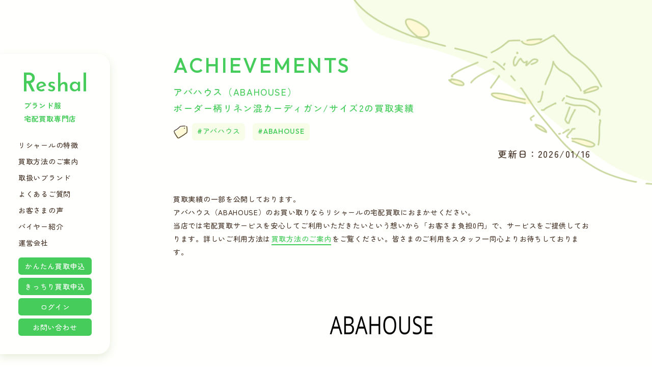

--- FILE ---
content_type: text/html; charset=UTF-8
request_url: https://www.reshal.jp/style-kai/abahouse_10075835.html
body_size: 10200
content:
 
<!DOCTYPE html>
<html lang="ja">

<head>
  <!-- Google Tag Manager -->
  <script>(function(w,d,s,l,i){w[l]=w[l]||[];w[l].push({'gtm.start':
  new Date().getTime(),event:'gtm.js'});var f=d.getElementsByTagName(s)[0],
  j=d.createElement(s),dl=l!='dataLayer'?'&l='+l:'';j.async=true;j.src=
  'https://www.googletagmanager.com/gtm.js?id='+i+dl;f.parentNode.insertBefore(j,f);
  })(window,document,'script','dataLayer','GTM-TJ65KKW');</script>
  <!-- End Google Tag Manager -->
  <meta charset="utf-8">
  <!-- InstanceBeginEditable name="doctitle" -->
  <title>【買取実績】アバハウス・カーディガン・サイズ2｜宅配買取&#183;完全無料&#183;全国対応の「リシャール」</title>
  <meta name="viewport" content="width=device-width, initial-scale=1, user-scalable=yes">
  <meta name="Description" content="ABAHOUSE（アバハウス）ボーダー柄リネン混カーディガンの買取実績をご紹介しています。ブランド服を納得の高額査定！おかげさまで古着買取10周年。完全無料でご利用いただける「簡単」「安心」「信頼」の 【ブランド服専門】宅配買取はリシャールにおまかせください。">
  <meta property="og:title" content="【買取実績】アバハウス・カーディガン・サイズ2｜宅配買取&#183;完全無料&#183;全国対応の「リシャール」" />
  <meta property="og:description" content="ABAHOUSE（アバハウス）ボーダー柄リネン混カーディガンの買取実績をご紹介しています。ブランド服を納得の高額査定！おかげさまで古着買取10周年。完全無料でご利用いただける「簡単」「安心」「信頼」の 【ブランド服専門】宅配買取はリシャールにおまかせください。" />
  <!-- //// css・js LoadStart //// -->
    <!-- css リニューアル -->
    <link href="/common-renewal/css/style.css" rel="stylesheet" media="all">
    <!-- Google Fonts -->
    <link rel="preconnect" href="https://fonts.googleapis.com">
    <link rel="preconnect" href="https://fonts.gstatic.com" crossorigin>
    <link href="https://fonts.googleapis.com/css2?family=Outfit:wght@300;400;500;700;900&family=Zen+Maru+Gothic:wght@300;400;500;700;900&display=swap" rel="stylesheet">
  <!-- //// css・js 読込 LoadEnd //// -->
    <!-- favicon設置 -->
<link rel="icon" href="/favicon.ico">
<link rel="apple-touch-icon" sizes="180x180" href="/apple-touch-icon-180x180.png">
<!-- 構造化データ 20251114修正 -->
<script type="application/ld+json">
{
  "@context": "https://schema.org",
  "@type": "WebSite",
  "name": "ブランド服宅配買取専門店 リシャール",
  "url": "https://www.reshal.jp/",
  "publisher": {
    "@type": "Organization",
    "name": "ブランド服宅配買取専門店 リシャール",
    "logo": {
      "@type": "ImageObject",
      "url": "https://www.reshal.jp/images/renewal/logo_reshal.png"
    }
  }
}
</script>
	

<script type="application/ld+json">
{
  "@context": "http://schema.org",
  "@type": "Article",
  "mainEntityOfPage": {
    "@type": "WebPage",
    "@id": "/style-kai/abahouse_10075835.html"
  },
  "headline": "アバハウス（ABAHOUSE）ボーダー柄リネン混カーディガン/サイズ2の買取実績",
  "image": "https://selfaimg.com/img/pr10075835b1.jpg",
  "datePublished": "2012-02-09T13:36:08+09:00",
  "dateModified": "2026-01-16T01:00:07+09:00",
  "author": {
    "@type": "Organization",
    "name": "Reshal",
    "url": "https://www.reshal.jp/"
  },
   "publisher": {
    "@type": "Organization",
    "name": "Reshal",
    "logo": {
      "@type": "ImageObject",
      "url": "https://www.reshal.jp/apple-touch-icon-180x180.png"
    }
  },
  "description": "ABAHOUSE（アバハウス）ボーダー柄リネン混カーディガンの買取実績をご紹介しています。ブランド服を納得の高額査定！おかげさまで古着買取10周年。完全無料でご利用いただける「簡単」「安心」「信頼」の 【ブランド服専門】宅配買取はリシャールにおまかせください。"
}
</script>

</head>

<body class="p_brand-kai" itemtype="http://schema.org/WebPage">
  <!-- Google Tag Manager (noscript) -->
  <noscript><iframe src="https://www.googletagmanager.com/ns.html?id=GTM-TJ65KKW"
  height="0" width="0" style="display:none;visibility:hidden"></iframe></noscript>
  <!-- End Google Tag Manager (noscript) -->
  <!-- //// LoadingStart //// -->
    <div id="loading">
      <div class="loading__inner">
        <div class="loading-icon">
          <img class="illust" src="/images/renewal/illust_loading_01.png" alt="">
          <img class="illust" src="/images/renewal/illust_loading_02.png" alt="">
        </div>
        <span class="loading-txt o-c_txt__nomal-2-bold">LOADING</span>
      </div>
    </div>
  <!-- //// LoadingEnd //// -->
  <!-- //// MenuStart //// -->
  <header class="l_header">
    <div class="l_header__title">
      <div class="l_header__title__logo">
        <a class="l_header__title__logo__home" href="/">
          Reshal
        </a>
      </div>
      <p class="l_header__title__copy o-c_txt__nomal-4-bold">ブランド服<br>宅配買取専門店</p>
    </div>
    <nav class="l_gnav__menu">
      <ul class="l_gnav__menu__inner o-c_txt__nomal-4-bold">
        <li><a class="l_gnav__menu__inner__link" href="/features.html">リシャールの特徴</a></li>
        <li><a class="l_gnav__menu__inner__link" href="/flow.html">買取方法のご案内</a></li>
        <li><a class="l_gnav__menu__inner__link" href="/style-list.html">取扱いブランド</a></li>
        <li><a class="l_gnav__menu__inner__link" href="/qa.html">よくあるご質問</a></li>
        <li><a class="l_gnav__menu__inner__link" href="/voice.html">お客さまの声</a></li>
        <li><a class="l_gnav__menu__inner__link" href="/buyer.html">バイヤー紹介</a></li>
        <li><a class="l_gnav__menu__inner__link" href="/company.html">運営会社</a></li>
      </ul>
      <ul class="l_gnav__menu__inner-squ o-c_txt__nomal-4-bold">
        <li><a class="o-c_link__squ05" href="/kai/style-kai-easy.php">かんたん買取申込</a></li>
        <li><a class="o-c_link__squ05" href="/kai/style-kai-exact.php">きっちり買取申込</a></li>
        <li><a class="o-c_link__squ05" href="/login/mypagelogin.php" >ログイン</a></li>
        <li><a class="o-c_link__squ05" href="/kai/question.php">お問い合わせ</a></li>
      </ul>
    </nav>
    <!-- PC非表示 ハンバーガーメニューボタン -->
    <nav class="l_gnav__button">
      <button class="l_gnav__button__inner">
        <div class="l_gnav__button__inner__icon">
          <div class="l_gnav__button__inner__icon__bar"></div>
          <div class="l_gnav__button__inner__icon__bar"></div>
        </div>
        <p class="l_gnav__button__inner__txt o-c_txt__label-1">MENU</p>
      </button>
    </nav>
  </header>
  <!-- PC非表示 フッターボタン -->
  <header class="l_gnav__footer o-c_txt__nomal-2">
    <!--<a class="l_gnav__footer__link" href="/style-list.html">
      <p>取扱いブランド</p>
    </a>-->
    <button class="l_gnav__footer__link js-modal-open" data-target="#modal1">
      <p>宅配買取のお申し込み</p>
    </button>
  </header>
  <!-- PC非表示 買取のお申し込み モーダル -->
  <div class="l_gnav__modal o_c_modal-content" id="modal1">
    <div class="l_gnav__modal__inner o-c_link__offer__body">
      <h2 class="l_gnav__modal__inner__head o-c_txt__nomal-3-bold">2つの申込方法からお選びください</h2>
      <ul class="l_gnav__modal__inner__body">
        <li class="o-c_link__offer__body__list">
          <p class="o-c_link__offer__body__list__heading o-c_txt__nomal-3-bold">
            <img class="o-c_link__offer__body__list__heading__img" src="/images/renewal/icon_offer_kitiri.png" alt="">
            <span class="o-c_link__offer__body__list__heading__kantan o-c_txt__nomal-3-bold">すぐに申し込める！<br>最短3日で取引完了</span>
          </p>
          <p class="o-c_link__offer__body__list__txt o-c_txt__nomal-4-bold">まとめてたくさん売りたい方・<br>リピーター様におすすめ！</p>
          <a class="o-c_link__squ02 o-c_txt__nomal-3-bold" href="/kai/style-kai-easy.php">かんたん買取申込</a>
        </li>
        <li class="o-c_link__offer__body__list">
          <p class="o-c_link__offer__body__list__heading o-c_txt__nomal-3-bold">
            <img class="o-c_link__offer__body__list__heading__img" src="/images/renewal/icon_offer_kantan.png" alt="">
            <span class="o-c_link__offer__body__list__heading__kitiri o-c_txt__nomal-3-bold">1着ずつ金額を確認<br>キャンセルもOK</span>
          </p>
          <p class="o-c_link__offer__body__list__txt o-c_txt__nomal-4-bold">入力補助機能で申込ラクラク！<br>1着ずつの成立可否を選択OK</p>
          <a class="o-c_link__squ02 o-c_txt__nomal-3-bold" href="/kai/style-kai-exact.php">きっちり買取申込</a>
        </li>
      </ul>
    </div>
    <button class="js-modal-close popup-modal-dismiss o-c_txt__label-1"><p>CLOSE</p></button>
  </div>
  <!-- //// MenuEnd //// -->
  <main class="p_brand-kai__main">
    <!-- 取扱いブランド 買取実績ページ -->
    <article class="p_brand-kai__main__body l-wrap__w100">
      <div class="o-c_bg__pagehead">
        <img class="o-c_bg__pagehead__img" src="/images/renewal/illust_head.png" alt="">
      </div>
      <div class="l-wrap__2column-r o-u_padding__wrap-3">
        <div class="p_brand-kai__main__body__inner l-wrap__def__s">
            <div class="p_brand-kai__main__point__heading o-c_heading__page o-u_margin__cont-1 l-wrap__def__m">
              <p class="o-c_heading__page__en o-c_txt__heading-3">
                ACHIEVEMENTS</p>
              <h1 class="o-c_heading__page__jp o-c_txt__nomal-2-bold">アバハウス（ABAHOUSE）<br>ボーダー柄リネン混カーディガン&#047;サイズ2の買取実績</h1>
            <!-- 20240802 修正 ハッシュタグ検索 -->
            <div class="o-c_txt__nomal-4-bold tag_contaier">
              <div class="tag_inner-retouch">
                <p class="o-c-heading__brand-kai__sub o-c_txt__nomal-4-bold"><a href="/style-kai/abahouse.html">アバハウス</a></p>
                <p class="o-c-heading__brand-kai__sub o-c_txt__nomal-4-bold"><a href="/style-kai/abahouse.html">ABAHOUSE</a></p>
              </div>
              <p class="o-c_txt__nomal-2-bold update_timestamp">更新日：2026/01/16</p>
            </div>
<!-- //20240802 修正 ハッシュタグ検索 -->
            </div>
            <p class="o-c_heading__page o-c_txt__nomal-4-bold o-u_margin__cont-1 l-wrap__def__m">
              買取実績の一部を公開しております。<br>アバハウス（ABAHOUSE）のお買い取りならリシャールの宅配買取におまかせください。<br>当店では宅配買取サービスを安心してご利用いただきたいという想いから「お客さま負担0円」で、サービスをご提供しております。詳しいご利用方法は<a class="o-c_link__def" href="/flow.html">買取方法のご案内</a>をご覧ください。皆さまのご利用をスタッフ一同心よりお待ちしております。
            </p>
            <!-- 見出し -->
            <section class="p_brand-kai__main__body__inner__cont">
                <div class="brand-kai-logo">
                    <img class="brand-kai-logo" src="/Brand_logo/abahouse_H.png" alt="abahouse" width="100%"/>
                </div>
            </section>
            <!-- 買取実績 -->
            <section class="p_brand-kai__main__body__inner__cont">
                <ul class="brand-kai-jisseki-u" id="jisseki-div">
                  <li>
                    <img class="" src="https://selfaimg.com/img/pr10075835b1.jpg" alt="ABAHOUSE（アバハウス）カーディガン買取実績の前画像" />
                    <p class="o-c_txt__nomal-3-bold">FRONT</p>
                  </li>
                  <li>
                      <img class="" src="https://selfaimg.com/img/pr10075835b2.jpg" alt="ABAHOUSE（アバハウス）カーディガン買取実績の後画像" />
                      <p class="o-c_txt__nomal-3-bold">BACK</p>
                  </li>
                  <li>
                    <img class="" src="https://selfaimg.com/img/pr10075835b6.jpg" alt="ABAHOUSE（アバハウス）カーディガン買取実績のブランドタグ画像" />
                    <p class="o-c_txt__nomal-3-bold">BRAND TAG</p>
                  </li>
                </ul>
            </section>
            <!-- お申し込みはこちら -->
            <section class="p_brand-kai__main__body__inner__cont o-c_link__offer o-u_margin__cont-1">
          <!-- 20241004 ファーストビューの改善 -->
          <div class="about-img">
            <a href="/info.html">
          <img src="/images/renewal/pr-aw2.png" alt="アウター＆秋冬物買取強化中">
          </a>
          </div>
          <!-- //20241004 ファーストビューの改善 -->
          <div class="p_brand-kai__main__offer__heading o-c_heading__center01 o-u_margin__cont-2">
            <h2 class="o-c_heading__center01__main o-c_txt__heading-5">
              ＼ 宅配買取に今すぐ申し込む ／</h2>
            <!--<h2 class="o-c_heading__center01__main o-c_txt__heading-5">
              宅配買取のお申し込みはこちら！</h2>-->
            <p class="o-c_heading__center01__sub o-c_txt__nomal-3-bold">簡単・便利！箱や袋に詰めて送るだけ。<br>お好きな申込方法をお選びください。</p>
            <!--<p class="o-c_heading__center01__sub o-c_txt__nomal-3-bold">2つの申込方法からお選びください。</p>-->
          </div>
                <ul class="o-c_link__offer__body l-wrap__def__s">
                    <li class="o-c_link__offer__body__list">
                      <p class="o-c_link__offer__body__list__heading o-c_txt__nomal-3-bold">
                        <img class="o-c_link__offer__body__list__heading__img" src="/images/renewal/icon_offer_kitiri.png" alt="">
                        <span class="o-c_link__offer__body__list__heading__kantan o-c_txt__nomal-2-bold">すぐに申し込める！<br>最短3日で取引完了</span>
                      </p>
                      <a class="o-c_link__squ02 o-c_txt__nomal-2-bold" href="/kai/style-kai-easy.php">かんたん買取申込</a>
                    </li>
                    <li class="o-c_link__offer__body__list">
                      <p class="o-c_link__offer__body__list__heading o-c_txt__nomal-3-bold">
                        <img class="o-c_link__offer__body__list__heading__img" src="/images/renewal/icon_offer_kantan.png" alt="">
                        <span class="o-c_link__offer__body__list__heading__kitiri o-c_txt__nomal-2-bold">1着ずつ金額を確認<br>キャンセルもOK</span>
                      </p>
                      <a class="o-c_link__squ02 o-c_txt__nomal-2-bold" href="/kai/style-kai-exact.php">きっちり買取申込</a>
                    </li>
                </ul>
        </section>
            <!-- アイテム詳細 -->
            <section class="p_brand-kai__main__body__inner__cont o-u_margin__cont-2">
                <h2 class="o-c-heading__brand-kai o-c_txt__nomal-2-bold">
                    <p class="o-c-heading__brand-kai__sub o-c_txt__nomal-4-bold">ABAHOUSE</p>
                    買取アイテム詳細
                </h2>
                <!-- 20250423 マージン調整 -->
                <div class="brand-kai-txt o-u_margin__cont-2">
                <!-- //20250423 マージン調整 -->
                  <table class="brand-kai-txt__table o-c_txt__nomal-4-bold">
                    <tr class="detail-block">
                      <th class="detail-block__head">買取種別</th>
                      <td class="detail-block__body">ABAHOUSE<br>
                        アバハウス</td>
                    </tr>                    <tr class="detail-block">
                      <th class="detail-block__head">買取品目</th>
                      <td class="detail-block__body">カーディガン</td>
                    </tr>
                    <tr class="detail-block">
                      <th class="detail-block__head">商品名</th>
                      <td class="detail-block__body">ボーダー柄リネン混カーディガン</td>
                    </tr>
                    <tr class="detail-block">
                      <th class="detail-block__head">テイスト</th>
                      <td class="detail-block__body">モード</td>
                    </tr>
                    <tr class="detail-block">
                      <th class="detail-block__head">表示サイズ</th>
                      <td class="detail-block__body">2</td>
                    </tr>
                    <tr class="detail-block">
                      <th class="detail-block__head">性別タイプ</th>
                      <td class="detail-block__body">メンズ</td>
                    </tr>
                    <tr class="detail-block">
                      <th class="detail-block__head">主なカラー</th>
                      <td class="detail-block__body">ベージュ</td>
                    </tr>
                    <tr class="detail-block">
                      <th class="detail-block__head">デザイン</th>
                      <td class="detail-block__body">ボーダー</td>
                    </tr>
                    <tr class="detail-block">
                      <th class="detail-block__head">シーズン</th>
                      <td class="detail-block__body">春</td>
                    </tr>
                    <tr class="detail-block">
                      <th class="detail-block__head">素材</th>
                      <td class="detail-block__body"> 麻  81 % 綿  19 %</td>
                    </tr>
                <!-- 20240723 買取参考価格の掲載 -->
                <!--<tr class="detail-block">
                  <th class="detail-block__head">買取参考価格</th>
                  <td class="detail-block__body">●●●●●円</td>
                </tr>-->
                <!-- //20240723 買取参考価格の掲載 -->
               </table>
               <!-- 実寸 -->
                  <div class="brand-kai-txt__head o-c_txt__nomal-4-bold">実寸</div>
                  
<table class="brand-kai-txt__table o-c_txt__nomal-4-bold sizetable1">
<tbody class="brand-kai-txt__table__inner">
  <tr class="size-block">
    <th class="size-block__head">着丈</th>
    <td class="size-block__body">71 cm</td>
  </tr>
  <tr class="size-block">
    <th class="size-block__head">肩幅</th>
    <td class="size-block__body">45 cm</td>
  </tr>
  <tr class="size-block">
    <th class="size-block__head">バスト</th>
    <td class="size-block__body">94 cm</td>
  </tr>
  <tr class="size-block">
    <th class="size-block__head">袖丈</th>
    <td class="size-block__body">66 cm</td>
  </tr>
  <tr class="size-block">
    <th class="size-block__head">ストレッチ</th>
    <td class="size-block__body">ふつう</td>
  </tr>
  <tr class="size-block">
    <th class="size-block__head"></th>
    <td class="size-block__body"></td>
  </tr>
</tbody>
</table>
                </div>
    <!-- 20250423 マージン調整・移動 -->
    <div class="p_brand-kai__main__body__inner__cont">
      <a class="kaitori_brand o-u_margin__cont-2" href="/style-kai/abahouse.html">
      <p>ABAHOUSE&nbsp;買取<br>専用ページへ</p>
      </a>
    </div>
    <!-- //20250423 マージン調整・移動 -->
          </section>
<!-- 20250423 よくあるご質問追加 -->
<section id="faq" class="p_brand-kai__main__body__inner__cont l-wrap__def__s">
  <div class="o-c_heading__def01 o-u_margin__cont-1">
    <p class="o-c_heading__def01__en o-c_txt__nomal-2-bold">FAQ</p>
    <h2 class="o-c_heading__def01__main o-c_txt__heading-5">よくあるご質問</h2>
  </div>
  <dl class="p_qa__main__cont__block l-wrap__def__m o-u_margin__cont-1">
    <dd class="o-c_txt__nomal-4-bold">
      <div class="qa-txt__block">
        <p class="qa-txt__block__inner acc_head">
          <span class="qa-txt__block__inner__number o-c_txt__heading-4">Q</span>
          <span class="qa-txt__block__inner__txt">「かんたん買取」と「きっちり買取」違いは何ですか。</span>
        </p>
        <p class="qa-txt__block__inner acc_content">
          <span class="qa-txt__block__inner__number o-c_txt__heading-4">A</span>
          <span class="qa-txt__block__inner__txt">申込手順・査定金額のご提示方法・買取成立可否の選択肢が異なります。<br><img class="o-c_link__offer__body__list__heading__img" src="/images/renewal/icon_offer_kitiri.png" alt="">かんたん買取＝ <span class="o-c_txt__label-4">申込手続きカンタン。査定金額は総額でのご提示です。</span><br><img class="o-c_link__offer__body__list__heading__img" src="/images/renewal/icon_offer_kantan.png" alt="">きっちり買取＝ <span class="o-c_txt__label-4">1着ずつの査定金額をご提示。買取成立·不成立を1着ずつ選択いただけます。</span><br>・詳しくは<a class="o-c_link__def" href="/flow.html">買取方法のご案内</a>をご確認いただき、お客さまのご希望に適した申込方法をご利用ください。</span>
        </p>
      </div>
      <div class="qa-txt__block">
        <p class="qa-txt__block__inner acc_head">
          <span class="qa-txt__block__inner__number o-c_txt__heading-4">Q</span>
          <span class="qa-txt__block__inner__txt">何着から申込めますか。</span>
        </p>
        <p class="qa-txt__block__inner acc_content">
          <span class="qa-txt__block__inner__number o-c_txt__heading-4">A</span>
          <span class="qa-txt__block__inner__txt">申込方法に関わらず、5着からお申し込みいただけます。</span>
        </p>
      </div>
      <div class="qa-txt__block">
        <p class="qa-txt__block__inner acc_head">
          <span class="qa-txt__block__inner__number o-c_txt__heading-4">Q</span>
          <span class="qa-txt__block__inner__txt">キズや汚れ、着用感のある洋服も買い取ってもらえますか。</span>
        </p>
        <p class="qa-txt__block__inner acc_content">
          <span class="qa-txt__block__inner__number o-c_txt__heading-4">A</span>
          <span class="qa-txt__block__inner__txt">使用に難のない程度のキズや汚れ、着用感がある洋服・古着も買取査定いたします。<br>ご自宅でお手入れを行い綺麗な状態でお送りいただくと、査定金額が高くなる場合がございます。</span>
        </p>
      </div>
      <div class="qa-txt__block">
        <p class="qa-txt__block__inner acc_head">
          <span class="qa-txt__block__inner__number o-c_txt__heading-4">Q</span>
          <span class="qa-txt__block__inner__txt">査定後のキャンセルはできますか。</span>
        </p>
        <p class="qa-txt__block__inner acc_content">
          <span class="qa-txt__block__inner__number o-c_txt__heading-4">A</span>
          <span class="qa-txt__block__inner__txt">査定金額にご納得いただけない場合には、無料でご返送いたします。</span>
        </p>
      </div>
      <div class="qa-txt__block">
        <p class="qa-txt__block__inner acc_head">
          <span class="qa-txt__block__inner__number o-c_txt__heading-4">Q</span>
          <span class="qa-txt__block__inner__txt">10年以上前の洋服は買取査定してもらえますか。</span>
        </p>
        <p class="qa-txt__block__inner acc_content">
          <span class="qa-txt__block__inner__number o-c_txt__heading-4">A</span>
          <span class="qa-txt__block__inner__txt">買取対象となるデザインの目安は<span class="o-c_txt__label-4">4年以内に発売されたお洋服</span>とさせていただいております。5年以上前に発売されたセレクトショップのオリジナルブランドや、ファッションビルで取り扱うカジュアルブランドの場合にはお取り扱いできない可能性がございます。<br>5年以上前に発売されたお洋服の場合でも、もちろんブランドやデザインによっては買取査定対象となる場合がございますが、その際の買取査定可否の判断は、当店へ委ねるものとさせていただきますこと、予めご了承の上お申し込みください。</span>
        </p>
      </div>
    </dd>
  </dl>
  <a class="o-c_link__squ01-green o-c_txt__nomal-4 o-u_margin__cont-2" href="/qa.html">
            よくあるご質問
            <svg class="o-c_link__squ01-green__svg" xmlns="http://www.w3.org/2000/svg" viewBox="0 0 9.606 15.052">
                <g data-name="グループ 10631" stroke-linecap="round" stroke-width="3">
                    <path data-name="線 661" d="m2.121 2.121 5.363 5.405"></path>
                    <path data-name="線 662" d="m2.121 12.931 5.363-5.405"></path>
                </g>
            </svg>
        </a>
</section>
<!-- //20250423 よくあるご質問追加 -->
    </div>
      </div>
    </article>
    <!-- お申し込みはこちら -->
    <article class="p_brand-kai__main__body l-wrap__w100 o-c_bg__def o-u_padding__wrap-2 o-c_bg__def">
      <div class="l-wrap__2column-r">
      <div class="p_flow__main__step__body l-wrap__def__m">
            <!-- 20250213 コンテンツ強化 -->
            <div class="o-c_heading__def01 o-u_margin__cont-1 l-wrap__def__m">
                <p class="o-c_heading__def01__en o-c_txt__nomal-2-bold">HOW TO USE</p>
                <h2 class="o-c_heading__def01__main o-c_txt__heading-5">買取方法のご案内</h2>
            </div>
            <!-- //20250213 コンテンツ強化 -->
          <div class="p_flow__main__step__body__title">
            <p class="step-title o-c_txt__nomal-2-bold">明日から身軽になれる<span class="step-title__child o-c_txt__jp o-c_txt__heading-2">3</span><span class="step-title__child">STEP !</span></p>
          </div>
          <div class="p_flow__main__step__body__3step o-u_margin__cont-1">
            <div class="step-main">
              <div class="step-main__img icon-arrow">
                <img src="/images/renewal/illust_3step_01.png" alt="">
              </div>
              <p class="step-main__txt o-c_txt__nomal-3-bold">サイトから<br class="o-u_br__small">お申し込み</p>
            </div>
            <div class="step-main">
              <div class="step-main__img icon-arrow">
                <img src="/images/renewal/illust_3step_02.png" alt="">
              </div>
              <p class="step-main__txt o-c_txt__nomal-3-bold">梱包・発送</p>
            </div>
            <div class="step-main">
              <div class="step-main__img">
                <img src="/images/renewal/illust_3step_03.png" alt="">
              </div>
              <p class="step-main__txt o-c_txt__nomal-3-bold">査定完了、<br class="o-u_br__small">お振込！</p>
            </div>
          </div>
        </div>
        <!-- 20250213 コンテンツ強化 -->
        <a class="o-c_link__squ01 o-c_txt__nomal-4 o-u_margin__cont-3" href="/flow.html">
        　買取方法のご案内
            <svg class="o-c_link__squ01__svg" xmlns="http://www.w3.org/2000/svg" viewBox="0 0 9.606 15.052">
                <g data-name="グループ 10631" stroke-linecap="round" stroke-width="3">
                    <path data-name="線 661" d="m2.121 2.121 5.363 5.405"></path>
                    <path data-name="線 662" d="m2.121 12.931 5.363-5.405"></path>
                </g>
            </svg>
        </a>
        <!-- //20250213 コンテンツ強化 -->
        <div class="l-wrap__def__s">
          <div class="p_brand-kai__main__offer__heading o-c_heading__center01 o-u_margin__cont-2">
            <h2 class="o-c_heading__center01__main o-c_txt__heading-5">
              ＼ 宅配買取に今すぐ申し込む ／</h2>
            <!--<h2 class="o-c_heading__center01__main o-c_txt__heading-5">
              宅配買取のお申し込みはこちら！</h2>-->
            <p class="o-c_heading__center01__sub o-c_txt__nomal-3-bold">簡単・便利！箱や袋に詰めて送るだけ。<br>お好きな申込方法をお選びください。</p>
            <!--<p class="o-c_heading__center01__sub o-c_txt__nomal-3-bold">2つの申込方法からお選びください。</p>-->
          </div>
          <ul class="o-c_link__offer__body">
            <li class="o-c_link__offer__body__list">
              <p class="o-c_link__offer__body__list__heading o-c_txt__nomal-3-bold">
                <img class="o-c_link__offer__body__list__heading__img" src="/images/renewal/icon_offer_kitiri.png" alt="">
                <span class="o-c_link__offer__body__list__heading__kantan o-c_txt__nomal-2-bold">すぐに申し込める！<br>最短3日で取引完了</span>
              </p>
              <a class="o-c_link__squ02 o-c_txt__nomal-2-bold" href="/kai/style-kai-easy.php">かんたん買取申込</a>
            </li>
            <li class="o-c_link__offer__body__list">
              <p class="o-c_link__offer__body__list__heading o-c_txt__nomal-3-bold">
                <img class="o-c_link__offer__body__list__heading__img" src="/images/renewal/icon_offer_kantan.png" alt="">
                <span class="o-c_link__offer__body__list__heading__kitiri o-c_txt__nomal-2-bold">1着ずつ金額を確認<br>キャンセルもOK</span>
              </p>
              <a class="o-c_link__squ02 o-c_txt__nomal-2-bold" href="/kai/style-kai-exact.php">きっちり買取申込</a>
            </li>
          </ul>
        </div>
      </div>
    </article>
    <!-- 20241030 パンくずリストの設定 -->
    <div class="p-purchase_results_breadcrumb">
        <div class="breadcrumb_inner">
          <ul class="breadcrumb" itemscope itemtype="https://schema.org/BreadcrumbList">
              <li itemprop="itemListElement" itemscope
              itemtype="https://schema.org/ListItem">
                  <a itemprop="item" href="/"><span itemprop="name">Reshal</span></a>
                  <meta itemprop="position" content="1" />
              </li>
              <li itemprop="itemListElement" itemscope
              itemtype="https://schema.org/ListItem">
                  <a itemprop="item" href="https://www.reshal.jp/style-list.html"><span itemprop="name">取扱いブランド</span></a>
                  <meta itemprop="position" content="2" />
              </li>
              <li itemprop="itemListElement" itemscope
              itemtype="https://schema.org/ListItem">
                  <a itemprop="item" href="https://www.reshal.jp/style-kai/abahouse.html"><span itemprop="name">アバハウス買取</span></a>
                  <meta itemprop="position" content="3" />
              </li>
              <li itemprop="itemListElement" itemscope
              itemtype="https://schema.org/ListItem"><span itemprop="name">アバハウスのカーディガン買取実績</span>
              <meta itemprop="position" content="4" />
              </li>
          </ul>
        </div>
    </div>
    <!-- 20241030 パンくずリストの設定 -->
    <!-- ご利用案内 -->
    <article class="p_brand-kai__main__info l-wrap__w100 o-c_bg__def">
        <div class="p_brand-kai__main__info__inner l-wrap__2column-r o-u_padding__wrap-4">
            <div class="p_brand-kai__main__info__inner__main l-wrap__def__s">
              <ul class="p_brand-kai__main__info__inner__main__body">
                <li class="p_brand-kai__main__info__inner__main__body__list">
                  <a class="info-link" href="/flow.html">
                    <img class="info-link__img" src="/images/renewal/illust_info_howto.png" alt="">
                  </a>
                  <h3 class="info-title o-c_txt__nomal-2-bold">買取方法のご案内</h3>
                  <p class="info-txt o-c_txt__nomal-3-bold">箱や袋に詰めて送るだけ。はじめての方にも安心&#183;簡単な宅配買取の流れをご紹介しています。</p>
                </li>
                <li class="p_brand-kai__main__info__inner__main__body__list">
                  <a class="info-link" href="/style-list.html">
                    <img class="info-link__img" src="/images/renewal/illust_info_brands.png" alt="">
                  </a>
                  <h3 class="info-title o-c_txt__nomal-2-bold">取扱いブランド</h3>
                  <p class="info-txt o-c_txt__nomal-3-bold">国内外の人気ブランドから、実力派デザイナーズブランドまで、取扱いブランドはこちらからご確認いただけます。</p>
                </li>
              </ul>
            </div>
        </div>
    </article>
  </main>

  <footer class="l_footer">
    <div class="o-c_line__wave-footer">
      <div class="o-c_line__wave-footer__inner">
        <img class="o-c_line__wave-footer__inner__img" src="/images/renewal/footer_wave.png" alt="">
      </div>
    </div>
    <div class="l_footer__inner l-wrap__w100">
      <div class="l-wrap__2column-r">
        <ul class="l_footer__inner__body l-wrap__def__l">
          <li class="l_footer__inner__body__list">
            <a class="l_footer__inner__body__list__logo" href="/">
              <svg class="l_footer__inner__body__list__logo__svg" data-name="グループ 10643" xmlns="http://www.w3.org/2000/svg" viewBox="0 0 122.362 37">
                <defs>
                  <clipPath id="a">
                    <path data-name="長方形 23306" fill="#fffffd" d="M0 0h122.362v37H0z"/>
                  </clipPath>
                </defs>
                <g data-name="グループ 10552" clip-path="url(#a)" fill="#fffffd">
                  <path data-name="パス 974" d="M9.172 0a16.47 16.47 0 0 1 4.887.7 11.165 11.165 0 0 1 3.868 2.038 9.026 9.026 0 0 1 2.5 3.313 10.972 10.972 0 0 1 .88 4.516 11.281 11.281 0 0 1-.579 3.543 9.566 9.566 0 0 1-1.922 3.543 9.746 9.746 0 0 1-3.543 2.547 13.465 13.465 0 0 1-5.443.973H4.91V37H0V.036Zm.6 16.352a7.53 7.53 0 0 0 3.127-.579 5.278 5.278 0 0 0 1.992-1.482 5.625 5.625 0 0 0 1.019-1.946 4.587 4.587 0 0 0 .3-1.551 7.114 7.114 0 0 0-.3-1.969 6.119 6.119 0 0 0-1.019-1.992A5.173 5.173 0 0 0 12.97 5.3a6.815 6.815 0 0 0-2.965-.579H4.91v11.631Zm2.934 2.965L21.417 37h-5.744L6.825 19.409Z"/>
                  <path data-name="パス 975" d="M34.524 36.996a10.827 10.827 0 0 1-5.314-1.238 8.572 8.572 0 0 1-3.436-3.393 9.99 9.99 0 0 1-1.195-4.93 9 9 0 0 1 1.344-4.823 9.889 9.889 0 0 1 3.607-3.457 10.124 10.124 0 0 1 5.079-1.281 8.613 8.613 0 0 1 5.954 2.122 10.6 10.6 0 0 1 3.18 5.869l-14.512 4.989-1.067-2.476 11.652-4.268-.9.6a6.057 6.057 0 0 0-1.617-2.328 4.354 4.354 0 0 0-3.03-1 5.125 5.125 0 0 0-2.774.747 5.391 5.391 0 0 0-1.9 2.049 6.226 6.226 0 0 0-.7 3.009 6.438 6.438 0 0 0 .747 3.18 5.35 5.35 0 0 0 2.049 2.092 5.765 5.765 0 0 0 2.923.747 6.075 6.075 0 0 0 2.177-.405 8.666 8.666 0 0 0 1.963-1.046l2.045 3.241a13.991 13.991 0 0 1-3.052 1.451 10.052 10.052 0 0 1-3.223.555"/>
                  <path data-name="パス 976" d="M54.235 37a10.082 10.082 0 0 1-3.777-.725 8.359 8.359 0 0 1-3.052-2.049l1.835-2.519a8.674 8.674 0 0 0 2.347 1.665 5.452 5.452 0 0 0 2.3.555 5.255 5.255 0 0 0 1.494-.213 2.392 2.392 0 0 0 1.131-.662 1.811 1.811 0 0 0 .405-1.259 1.758 1.758 0 0 0-.6-1.409 4.611 4.611 0 0 0-1.558-.832l-1.985-.662a7.169 7.169 0 0 1-3.436-2.07 4.781 4.781 0 0 1-1.124-3.182 5.391 5.391 0 0 1 2.881-4.759 7.3 7.3 0 0 1 3.564-.79 12.112 12.112 0 0 1 3.436.448 8.151 8.151 0 0 1 2.8 1.472l-1.707 2.689a4.94 4.94 0 0 0-1.814-1.152 7.868 7.868 0 0 0-1.9-.47 3.137 3.137 0 0 0-1.387.213 2.8 2.8 0 0 0-1.024.7 1.506 1.506 0 0 0-.405 1.046 1.6 1.6 0 0 0 .6 1.409 4.836 4.836 0 0 0 1.6.811q.96.3 1.942.64a10.746 10.746 0 0 1 2.305 1.067 4.986 4.986 0 0 1 1.622 1.6 4.494 4.494 0 0 1 .6 2.412 5.9 5.9 0 0 1-.79 2.966 5.72 5.72 0 0 1-2.347 2.219 8.327 8.327 0 0 1-3.948.832"/>
                  <path data-name="パス 977" d="M66.955 37V.057h4.8v23.8l-.094-.856a8.722 8.722 0 0 1 3.09-3.186 8.929 8.929 0 0 1 4.85-1.284 5.547 5.547 0 0 1 4.182 1.664 5.726 5.726 0 0 1 1.878 4.327V37h-4.9V26.284a4.055 4.055 0 0 0-.879-2.591 2.421 2.421 0 0 0-2.234-.974 4.948 4.948 0 0 0-2.995.974 6.376 6.376 0 0 0-2.069 2.663 9.594 9.594 0 0 0-.737 3.875v6.77Z"/>
                  <path data-name="パス 978" d="M99.446 36.996a9.575 9.575 0 0 1-4.567-1.089 8.048 8.048 0 0 1-3.244-3.158 10.152 10.152 0 0 1-1.195-5.143 10.221 10.221 0 0 1 1.259-5.207 8.826 8.826 0 0 1 7.832-4.524 7.475 7.475 0 0 1 4.2 1.088 8.6 8.6 0 0 1 2.582 2.582l-.256.64.384-4.183h4.055v18.529h-4.353v-4.524l.427 1.11a7.16 7.16 0 0 1-.726.939 9.27 9.27 0 0 1-1.472 1.323 8.84 8.84 0 0 1-2.156 1.152 7.776 7.776 0 0 1-2.774.47m1.2-3.628a5.946 5.946 0 0 0 2.518-.512 5.325 5.325 0 0 0 1.878-1.43 5.626 5.626 0 0 0 1.11-2.241v-3.714a5.115 5.115 0 0 0-1.174-2.049 6.359 6.359 0 0 0-1.963-1.43 5.784 5.784 0 0 0-2.5-.533 5.558 5.558 0 0 0-4.866 2.838 6.253 6.253 0 0 0-.723 3.094 6.074 6.074 0 0 0 .768 3.03 5.732 5.732 0 0 0 2.092 2.155 5.474 5.474 0 0 0 2.86.79"/>
                  <path data-name="長方形 23305" d="M117.465.057h4.897V37h-4.897z"/>
                </g>
              </svg>
            </a>
            <p class="l_footer__inner__body__list__copyright o-c_txt__nomal-4-bold">© <a href="https://www.reshal.jp/">ブランド服宅配買取専門店 Reshal.</a></p>
          </li>
          <li class="l_footer__inner__body__list o-c_txt__nomal-4-bold">
            <div class="l_footer__inner__body__list__menu">
              <a class="menu-link o-c_link__opacity" href="/features.html">リシャールの特徴</a>
              <a class="menu-link o-c_link__opacity" href="/flow.html">買取方法のご案内</a>
              <a class="menu-link o-c_link__opacity" href="/style-list.html">取扱いブランド</a>
              <a class="menu-link o-c_link__opacity" href="/qa.html">よくあるご質問</a>
            </div>
            <div class="l_footer__inner__body__list__menu">
              <a class="menu-link o-c_link__opacity" href="/voice.html">お客さまの声</a>
              <a class="menu-link o-c_link__opacity" href="/buyer.html">バイヤー紹介</a>
              <a class="menu-link o-c_link__opacity" href="/company.html">運営会社</a>
              <a class="menu-link o-c_link__opacity" href="/privacy.html">個人情報保護方針</a>
              <a class="menu-link o-c_link__opacity" href="/kiyaku.html">ご利用規約</a>
            </div>
            <div class="l_footer__inner__body__list__menu o-c_txt__label-2">
              <a class="menu-link o-c_link__squ03" href="/kai/style-kai-easy.php">かんたん買取申込</a>
              <a class="menu-link o-c_link__squ03" href="/kai/style-kai-exact.php">きっちり買取申込</a>
              <a class="menu-link o-c_link__squ03" href="/login/mypagelogin.php" >ログイン</a>
              <a class="menu-link o-c_link__squ03" href="/kai/question.php">お問い合わせ</a>
            </div>
            <p class="l_footer__inner__body__list__copyright-sp o-c_txt__nomal-4-bold">© <a href="https://www.reshal.jp/">ブランド服宅配買取専門店 Reshal.</a></p>
            <!-- 20240628 運営者情報 -->
            <div class="l_footer__inner__body__license">
              運営会社:セルフ・エー株式会社<br>
              古物営業許可証:石川県公安委員会　第511010013275号
            </div>

          </li>
        </ul>
      </div>
    </div>
    <!--start 20241205 追加 スムーススクロールボタンの設置-->
    <p class="pagetop">
            <a href="#">
                <svg class="chevron_svg" xmlns="http://www.w3.org/2000/svg" viewbox="0 0 14.028 9.098">
                    <g data-name="グループ 10759" fill="none" stroke="#fff" stroke-linecap="round" stroke-width="3">
                        <path data-name="線 661" d="M11.907 2.121 7.014 6.976"></path>
                        <path data-name="線 662" d="m2.121 2.121 4.893 4.855"></path>
                    </g>
                </svg>
            </a>
        </p>
    <!--end 20241205 追加 スムーススクロールボタンの設置-->
  </footer>
  <!-- //// InstanceStart //// -->
    <!-- jQuery 3.6.1 -->
    <script src="https://ajax.googleapis.com/ajax/libs/jquery/3.6.1/jquery.min.js"></script>
    <!-- js モーダル -->
    <script src="/js/renewal/modal.js"></script>
    <!-- 共通 -->
    <script src="/js/renewal/lib.js"></script>
  <!-- //// InstanceEnd //// -->
    <!--start 20241205 追加 スムーススクロールボタンの設置-->
    <script>
        $(document).ready(function () {
            var pagetop = $('.pagetop');
            $(window).scroll(function () {
                if ($(this).scrollTop() > 100) {
                    pagetop.fadeIn();
                } else {
                    pagetop.fadeOut();
                }
            });
            pagetop.click(function () {
                $('body, html').animate({ scrollTop: 0 }, 500);
                return false;
            });
        });
    </script>
    <!--end 20241205 追加 スムーススクロールボタンの設置-->
    <!-- 20250423 よくあるご質問アコーディオン -->
    <script>
      $(document).ready(function() {
          const accordionBtn = $(".acc_head");
          accordionBtn.on("click", function() {
              $(this).toggleClass("active");
          });
      });
    </script>
    <!-- //20250423 よくあるご質問アコーディオン -->
</body>
</html>


--- FILE ---
content_type: text/css
request_url: https://www.reshal.jp/common-renewal/css/style.css
body_size: 22733
content:
@charset "UTF-8";
* {
  margin: 0;
  padding: 0;
}

body, div,
dl, dt, dd, ul, ol, li,
h1, h2, h3, h4, h5, h6,
pre, form, fieldset, input, select, textarea, p,
blockquote, table, th, td {
  margin: 0;
  padding: 0;
  vertical-align: baseline;
}

table {
  border-collapse: collapse;
  border-spacing: 0;
}

fieldset, img {
  border: 0;
}

address, caption, cite, code, dfn, em, strong, th, var {
  font-style: normal;
  font-weight: normal;
}

ol, ul {
  list-style: none;
}

caption, th {
  text-align: left;
}

h1, h2, h3, h4, h5, h6 {
  font-size: 100%;
  font-weight: normal;
}

q:before, q:after {
  content: "";
}

abbr, acronym {
  border: 0;
}

img, a {
  text-decoration: none;
  vertical-align: top;
}

a {
  color: #231815;
}

button {
  /*  -webkit-appearance: none;
    -moz-appearance: none;
    appearance: none;
    border: 0;
    border-radius: 0;
    background: #ccc;*/
}

input, select {
  -webkit-appearance: none;
  -moz-appearance: none;
       appearance: none;
}

li {
  list-style: none;
}

strong {
  font-weight: bold;
}

hr {
  margin: 10px 0;
  padding: 0;
  border-top: 1px solid #cccccc;
}

.clear {
  clear: both;
}

.left {
  float: left;
}

.right {
  float: right;
}

.clearfix:after {
  content: " ";
  display: block;
  clear: both;
  height: 0;
  visibility: hidden;
  font-size: 0.1em;
  line-height: 0;
}

.clearfix {
  min-height: 0.1px;
}

* html .clearfix {
  height: 0.1px;
}

html,
body {
  font-size: 62.5%;
  font-family: "Zen Maru Gothic", sans-serif;
  font-style: normal;
  font-weight: 400;
  font-feature-settings: "palt";
  -webkit-font-feature-settings: "palt";
  -webkit-writing-mode: horizontal-tb;
      -ms-writing-mode: lr-tb;
          writing-mode: horizontal-tb;
  -webkit-text-size-adjust: 100%;
  -webkit-tap-highlight-color: rgba(0, 0, 0, 0);
  -webkit-touch-callout: none;
  letter-spacing: 0.3em;
  -webkit-box-sizing: border-box;
          box-sizing: border-box;
  word-wrap: break-word;
  height: 100%; /* アドレスバーの件で書いてみる */
  /*background-color: #fff;*/
  width: auto;
  color: #4B392D;
}
@media screen and (max-width: 768px) {
  html,
  body {
    letter-spacing: 0.12em;
  }
}
@media screen and (max-width: 768px) and (max-width: 500px) {
  html,
  body {
    font-size: 56.5%;
  }
}

body.f_js-open {
  overflow: hidden;
}

main {
  display: block;
}

*,
*:before,
*:after {
  -webkit-box-sizing: inherit;
          box-sizing: inherit;
}

* ul {
  margin: 0;
  padding: 0;
  list-style-type: none;
}
* ul li {
  margin: 0;
  padding: 0;
}

/* リンクテキスト */
a {
  cursor: pointer;
  text-decoration: none;
}
a img {
  backface-visibility: hidden;
  -webkit-backface-visibility: hidden;
  -webkit-text-decoration-skip: none;
}

a, input, textarea {
  outline: none;
}

:focus {
  outline: none;
}

button {
  cursor: pointer;
}

/* 画像 */
img {
  max-width: 100%;
  height: auto;
  vertical-align: middle;
  -o-object-fit: cover;
     object-fit: cover;
}

::-moz-selection {
  background: #E0E1E3;
}

::selection {
  background: #E0E1E3;
}

::-moz-selection {
  background: #E0E1E3;
}

/*! destyle.css v1.0.13 | MIT License | https://github.com/nicolas-cusan/destyle.css */
/* Reset box-model
   ========================================================================== */
* {
  -webkit-box-sizing: border-box;
          box-sizing: border-box;
}

::before,
::after {
  -webkit-box-sizing: inherit;
          box-sizing: inherit;
}

/* Document
   ========================================================================== */
/**
 * 1. Correct the line height in all browsers.
 * 2. Prevent adjustments of font size after orientation changes in iOS.
 * 3. Remove gray overlay on links for iOS.
 */
html {
  line-height: 1.15; /* 1 */
  -webkit-text-size-adjust: 100%; /* 2 */
  -webkit-tap-highlight-color: transparent; /* 3*/
}

/* Sections
   ========================================================================== */
/**
 * Remove the margin in all browsers.
 */
body {
  margin: 0;
}

/**
 * Render the `main` element consistently in IE.
 */
main {
  display: block;
}

/* Vertical rhythm
   ========================================================================== */
p,
table,
blockquote,
address,
pre,
iframe,
form,
figure,
dl {
  margin: 0;
}

/* Headings
   ========================================================================== */
h1,
h2,
h3,
h4,
h5,
h6 {
  font-size: inherit;
  line-height: inherit;
  font-weight: inherit;
  margin: 0;
}

/* Lists (enumeration)
   ========================================================================== */
ul,
ol {
  margin: 0;
  padding: 0;
}
ul li,
ol li {
  list-style: none;
}

/* Lists (definition)
   ========================================================================== */
dt {
  font-weight: bold;
}

dd {
  margin-left: 0;
}

/* Grouping content
   ========================================================================== */
/**
 * 1. Add the correct box sizing in Firefox.
 * 2. Show the overflow in Edge and IE.
 */
hr {
  -webkit-box-sizing: content-box;
          box-sizing: content-box; /* 1 */
  height: 0; /* 1 */
  overflow: visible; /* 2 */
  border: 0;
  border-top: 1px solid;
  margin: 0;
  clear: both;
  color: inherit;
}

/**
 * 1. Correct the inheritance and scaling of font size in all browsers.
 * 2. Correct the odd `em` font sizing in all browsers.
 */
pre {
  font-family: monospace, monospace; /* 1 */
  font-size: inherit; /* 2 */
}

address {
  font-style: inherit;
}

/* Text-level semantics
   ========================================================================== */
/**
 * Remove the gray background on active links in IE 10.
 */
a {
  background-color: transparent;
  text-decoration: none;
  color: inherit;
}

/**
 * 1. Remove the bottom border in Chrome 57-
 * 2. Add the correct text decoration in Chrome, Edge, IE, Opera, and Safari.
 */
abbr[title] {
  border-bottom: none; /* 1 */
  text-decoration: underline; /* 2 */
  -webkit-text-decoration: underline dotted;
          text-decoration: underline dotted; /* 2 */
}

/**
 * Add the correct font weight in Chrome, Edge, and Safari.
 */
b,
strong {
  font-weight: bolder;
}

/**
 * 1. Correct the inheritance and scaling of font size in all browsers.
 * 2. Correct the odd `em` font sizing in all browsers.
 */
code,
kbd,
samp {
  font-family: monospace, monospace; /* 1 */
  font-size: inherit; /* 2 */
}

/**
 * Add the correct font size in all browsers.
 */
small {
  font-size: 80%;
}

/**
 * Prevent `sub` and `sup` elements from affecting the line height in
 * all browsers.
 */
sub,
sup {
  font-size: 75%;
  line-height: 0;
  position: relative;
  vertical-align: baseline;
}

sub {
  bottom: -0.25em;
}

sup {
  top: -0.5em;
}

/* Embedded content
   ========================================================================== */
/**
 * Remove the border on images inside links in IE 10.
 */
img {
  border-style: none;
  vertical-align: bottom;
}

embed,
object,
iframe {
  border: 0;
  vertical-align: bottom;
}

/* Forms
   ========================================================================== */
/**
 * Reset form fields to make them styleable
 * 1. Reset radio and checkbox to preserve their look in iOS.
 */
button,
input,
optgroup,
select,
textarea {
  -webkit-appearance: none;
  -moz-appearance: none;
       appearance: none;
  vertical-align: middle;
  color: inherit;
  font: inherit;
  border: 0;
  background: transparent;
  padding: 0;
  margin: 0;
  outline: 0;
  border-radius: 0;
  text-align: inherit;
}

[type=checkbox] {
  /* 1 */
  -webkit-appearance: checkbox;
  -moz-appearance: checkbox;
       appearance: checkbox;
}

[type=radio] {
  /* 1 */
  -webkit-appearance: radio;
  -moz-appearance: radio;
       appearance: radio;
}

/**
 * Show the overflow in IE.
 * 1. Show the overflow in Edge.
 */
button,
input {
  /* 1 */
  overflow: visible;
}

/**
 * Remove the inheritance of text transform in Edge, Firefox, and IE.
 * 1. Remove the inheritance of text transform in Firefox.
 */
button,
select {
  /* 1 */
  text-transform: none;
}

/**
 * Correct the inability to style clickable types in iOS and Safari.
 */
button,
[type=button],
[type=reset],
[type=submit] {
  cursor: pointer;
  -webkit-appearance: none;
  -moz-appearance: none;
       appearance: none;
}

button[disabled],
[type=button][disabled],
[type=reset][disabled],
[type=submit][disabled] {
  cursor: default;
}

/**
 * Remove the inner border and padding in Firefox.
 */
button::-moz-focus-inner,
[type=button]::-moz-focus-inner,
[type=reset]::-moz-focus-inner,
[type=submit]::-moz-focus-inner {
  border-style: none;
  padding: 0;
}

/**
 * Restore the focus styles unset by the previous rule.
 */
button:-moz-focusring,
[type=button]:-moz-focusring,
[type=reset]:-moz-focusring,
[type=submit]:-moz-focusring {
  outline: 1px dotted ButtonText;
}

/**
 * Remove padding
 */
option {
  padding: 0;
}

/**
 * Reset to invisible
 */
fieldset {
  margin: 0;
  padding: 0;
  border: 0;
  min-width: 0;
}

/**
 * 1. Correct the text wrapping in Edge and IE.
 * 2. Correct the color inheritance from `fieldset` elements in IE.
 * 3. Remove the padding so developers are not caught out when they zero out
 *    `fieldset` elements in all browsers.
 */
legend {
  color: inherit; /* 2 */
  display: table; /* 1 */
  max-width: 100%; /* 1 */
  padding: 0; /* 3 */
  white-space: normal; /* 1 */
}

/**
 * Add the correct vertical alignment in Chrome, Firefox, and Opera.
 */
progress {
  vertical-align: baseline;
}

/**
 * Remove the default vertical scrollbar in IE 10+.
 */
textarea {
  overflow: auto;
}

/**
 * 1. Remove the padding in IE 10.
 */
[type=checkbox],
[type=radio] {
  padding: 0; /* 1 */
}

/**
 * Correct the cursor style of increment and decrement buttons in Chrome.
 */
[type=number]::-webkit-inner-spin-button,
[type=number]::-webkit-outer-spin-button {
  height: auto;
}

/**
 * 1. Correct the outline style in Safari.
 */
[type=search] {
  outline-offset: -2px; /* 1 */
}

/**
 * Remove the inner padding in Chrome and Safari on macOS.
 */
[type=search]::-webkit-search-decoration {
  -webkit-appearance: none;
}

/**
 * 1. Correct the inability to style clickable types in iOS and Safari.
 * 2. Change font properties to `inherit` in Safari.
 */
::-webkit-file-upload-button {
  -webkit-appearance: button; /* 1 */
  font: inherit; /* 2 */
}

/**
 * Clickable labels
 */
label[for] {
  cursor: pointer;
}

/* Interactive
   ========================================================================== */
/*
 * Add the correct display in Edge, IE 10+, and Firefox.
 */
details {
  display: block;
}

/*
 * Add the correct display in all browsers.
 */
summary {
  display: list-item;
}

/* Table
   ========================================================================== */
table {
  border-collapse: collapse;
  border-spacing: 0;
}

caption {
  text-align: left;
}

td,
th {
  vertical-align: top;
  padding: 0;
}

th {
  text-align: left;
  font-weight: bold;
}

/* Misc
   ========================================================================== */
/**
 * Add the correct display in IE 10+.
 */
template {
  display: none;
}

/**
 * Add the correct display in IE 10.
 */
[hidden] {
  display: none;
}

/****** メインカラー ******/
/* 文字 */
/* ベタ */
/* ベタ */
/* 文字 */
/* 文字 */
/* ベタ */
/* ベタ */
/* 文字 */
/* 文字 */
/* ベタ */
/* 文字 */
/* ベタ */
/* 文字 */
/* ベタ */
/* ベタ */
/* 文字 */
/* 文字 */
/* プロジェクト全体で共通して適用するスタイル */
.f_js-ojf,
.f_js-ojf__bottom {
  -o-object-fit: cover;
     object-fit: cover;
}

.f_js-ojf__bottom {
  -o-object-position: bottom;
     object-position: bottom;
}

/* ローディング */
#loading {
  display: -webkit-box;
  display: -ms-flexbox;
  display: flex;
  background: #fffffd;
  width: 100vw;
  height: 100vh;
  position: fixed;
  z-index: 9999;
  top: 0;
  left: 0;
}
#loading .loading__inner {
  width: 100%;
  height: 100%;
  display: -webkit-box;
  display: -ms-flexbox;
  display: flex;
  -webkit-box-orient: vertical;
  -webkit-box-direction: normal;
      -ms-flex-direction: column;
          flex-direction: column;
  -webkit-box-pack: center;
      -ms-flex-pack: center;
          justify-content: center;
  -ms-flex-line-pack: center;
      align-content: center;
}
#loading .loading__inner .loading-icon {
  position: relative;
  width: 100px;
  height: 100px;
  margin: 0 auto;
}
#loading .loading__inner .loading-icon .illust {
  height: 100%;
  position: absolute;
  opacity: 0;
  background: #FFFFFD;
  -webkit-animation: slideshow_anim 5s infinite;
          animation: slideshow_anim 5s infinite;
}
#loading .loading__inner .loading-icon .illust:nth-of-type(2) {
  -webkit-animation-delay: 2.5s;
          animation-delay: 2.5s;
}
@-webkit-keyframes slideshow_anim {
  0% {
    opacity: 0;
  }
  12.5% {
    opacity: 1;
  }
  25% {
    opacity: 1;
  }
  37.5% {
    opacity: 0;
  }
  100% {
    opacity: 0;
  }
}
@keyframes slideshow_anim {
  0% {
    opacity: 0;
  }
  12.5% {
    opacity: 1;
  }
  25% {
    opacity: 1;
  }
  37.5% {
    opacity: 0;
  }
  100% {
    opacity: 0;
  }
}
#loading .loading__inner .loading-txt {
  font-family: "Outfit", sans-serif;
  font-weight: 500;
  color: #45CC5A;
  margin: 12px auto 0;
}

/* 背景 */
.o-c_bg__def {
  background: #FFFFFD;
}

.o-c_bg__pagehead {
  background: #FFFFFD;
  width: 100%;
  height: 100%;
  position: absolute;
  z-index: -100;
  top: 0;
  right: 0;
  pointer-events: none;
  display: -webkit-box;
  display: -ms-flexbox;
  display: flex;
  -webkit-box-align: start;
      -ms-flex-align: start;
          align-items: flex-start;
  -webkit-box-pack: end;
      -ms-flex-pack: end;
          justify-content: flex-end;
}
.o-c_bg__pagehead__img {
  width: 46%;
  max-width: 720px;
}
@media screen and (max-width: 960px) {
  .o-c_bg__pagehead__img {
    width: 56%;
  }
}
@media screen and (max-width: 960px) and (max-width: 500px) {
  .o-c_bg__pagehead__img {
    width: 75%;
  }
}

/* モーダル(Remodal.js) */
.lock {
  overflow: hidden;
}

.o_c_modal-content {
  display: none;
  position: relative;
  max-width: 340px;
  width: calc(100% - 40px);
}

.popup-modal-dismiss {
  font-family: "Outfit", sans-serif;
  text-align: right;
  position: absolute;
  bottom: 14px;
  left: 0;
  right: 0;
  margin: auto;
  z-index: 10000;
  display: block;
  overflow: visible;
  width: 84px;
  height: 30px;
  padding: 4px 10px;
  cursor: pointer;
  -webkit-transition: all 0.3s ease;
  transition: all 0.3s ease;
  text-decoration: none;
  color: #4B392D;
  border: 0;
  outline: 0;
  background: transparent;
}
.popup-modal-dismiss:hover {
  opacity: 0.5;
}

.popup-modal-dismiss:before,
.popup-modal-dismiss:after {
  content: "";
  position: absolute;
  top: 0;
  left: 8px;
  bottom: 0;
  margin: auto;
  width: 16px;
  height: 3px;
  background: #231815;
  border-radius: 1.5px;
}

.popup-modal-dismiss:before {
  -webkit-transform: rotate(-45deg);
          transform: rotate(-45deg);
}

.popup-modal-dismiss:after {
  -webkit-transform: rotate(45deg);
          transform: rotate(45deg);
}

.p-modal-overlay {
  z-index: 9999;
  display: none;
  position: fixed;
  top: 0;
  left: 0;
  width: 100%;
  height: 120%;
  background-color: rgba(0, 0, 0, 0.7);
}

.p-modal-wrap {
  z-index: 10000;
  display: none;
  position: fixed;
  top: 0;
  left: 0;
  width: 100%;
  height: 100%;
  overflow: auto;
}

/* 見出し */
/* ページ見出し */
.o-c_heading__def01__en,
.o-c_heading__center01__en,
.o-c_heading__vertical01__en,
.o-c_heading__page__en {
  font-family: "Outfit", sans-serif;
  color: #45CC5A;
}
.o-c_heading__def01__jp,
.o-c_heading__center01__jp,
.o-c_heading__vertical01__jp,
.o-c_heading__page__jp {
  color: #45CC5A;
}

.o-c_heading__def01__en,
.o-c_heading__center01__en,
.o-c_heading__page__en {
  margin-bottom: 8px;
}

/* 20241025 取扱いブランドh2ココカラ */
.o-c_heading__center01__h2 {
  margin-top: 88px;
}
/* 20241025 取扱いブランドh2ココマデ */

.o-c_heading__center01 {
  text-align: center;
}

.o-c_heading__vertical01 {
  -ms-writing-mode: tb-rl;
  -webkit-writing-mode: vertical-rl;
          writing-mode: vertical-rl;
}
.o-c_heading__vertical01__en {
  margin-left: 12px;
}

.o-c-heading__sec {
  margin-bottom: 60px;
}
@media screen and (max-width: 500px) {
  .o-c-heading__sec {
    margin-bottom: 40px;
  }
}
.o-c-heading__sec__en,
.o-c-heading__sec .o-c-heading__sec__en-bg {
  margin-bottom: 16px;
  display: -webkit-box;
  display: -ms-flexbox;
  display: flex;
  -webkit-box-align: center;
      -ms-flex-align: center;
          align-items: center;
  width: -webkit-fit-content;
  width: -moz-fit-content;
  width: fit-content;
  position: relative;
}
.o-c-heading__sec__en {
  font-family: "Outfit", sans-serif;
}
.o-c-heading__sec__en::before {
  content: "";
  position: absolute;
  right: -80px;
  width: 60px;
  height: 1.5px;
  background-color: #4B392D;
}
.o-c-heading__sec__en-bg {
  z-index: 10;
  width: -webkit-fit-content;
  width: -moz-fit-content;
  width: fit-content;
  height: -webkit-fit-content;
  height: -moz-fit-content;
  height: fit-content;
  padding: 8px 12px;
  background-color: #FFFFFD;
}
.o-c-heading__sec__info {
  margin-top: 36px;
}

.o-c-heading__en-sub {
  font-family: "Outfit", sans-serif;
  width: -webkit-fit-content;
  width: -moz-fit-content;
  width: fit-content;
  height: -webkit-fit-content;
  height: -moz-fit-content;
  height: fit-content;
  padding: 5px 14px;
  background-color: #F7FDE8;
  border-radius: 6px;
  color: #45CC5A;
  margin-bottom: 12px;
}

.o-c-heading__sec {
  border-radius: 14px;
  background: #F7FDE8;
  padding: 14px 26px;
  color: #45CC5A;
  display: -webkit-box;
  display: -ms-flexbox;
  display: flex;
  -webkit-box-align: center;
      -ms-flex-align: center;
          align-items: center;
  margin-bottom: 26px;
}
.o-c-heading__sec__number {
  font-family: "Outfit", sans-serif;
  margin-right: 20px;
}

.o-c-heading__brand-kai {
  width: 100%;
  color: #45CC5A;
  margin-bottom: 14px;
}
.o-c-heading__brand-kai__sub {
  font-family: "Outfit", sans-serif;
  width: -webkit-fit-content;
  width: -moz-fit-content;
  width: fit-content;
  border-radius: 6px;
  background: #F7FDE8;
  padding: 3px 10px;
  margin-bottom: 10px;
}

.o-c-heading__sus {
  width: -webkit-fit-content;
  width: -moz-fit-content;
  width: fit-content;
  text-align: center;
  font-family: "Zen Maru Gothic";
  color: #45CC5A;
  position: relative;
  margin-left: 1.2em;
  margin-right: 1.2em;
  display: -webkit-box;
  display: -ms-flexbox;
  display: flex;
  -webkit-box-align: center;
      -ms-flex-align: center;
          align-items: center;
  margin-bottom: 30px;
}
.o-c-heading__sus:before {
  content: "";
  position: absolute;
  left: -1.2em;
  width: 0.5em;
  height: 0.5em;
  background: #45CC5A;
  border-radius: 50%;
}
.o-c-heading__sus:after {
  content: "";
  position: absolute;
  right: -1.2em;
  width: 0.5em;
  height: 0.5em;
  background: #45CC5A;
  border-radius: 50%;
}

.o-c-heading__sus-data {
  background: #E0FC94;
  border-radius: 10px;
  padding: 8px 18px;
  text-align: center;
}
@media screen and (max-width: 768px) {
  .o-c-heading__sus-data {
    padding: 8px;
  }
}

/* テキスト */
/* 日本語フォント */
.o-c_txt__jp {
  font-family: "Zen Maru Gothic", sans-serif;
}

/* 共通 */
/* FV */
.o-c_txt__fv-main {
  font-size: clamp(2.6rem, 5vw, 3.5rem);
  font-weight: 600;
  letter-spacing: 0.1em;
  line-height: 1.8em;
}
@media screen and (max-width: 1080px) {
  .o-c_txt__fv-main {
    font-size: clamp(2.7rem, 5vw, 3.1rem);
    font-weight: 600;
    letter-spacing: 0.1em;
    line-height: 1.8em;
  }
}
@media screen and (max-width: 1080px) and (max-width: 500px) {
  .o-c_txt__fv-main {
    font-size: clamp(2.4rem, 5vw, 2.8rem);
    font-weight: 600;
    letter-spacing: 0.1em;
    line-height: 1.5em;
  }
}

.o-c_txt__fv-sub {
  font-size: clamp(1.1rem, 5vw, 1.3rem);
  font-weight: 500;
  letter-spacing: 0.08em;
  line-height: 2.2em;
}
@media screen and (max-width: 1080px) {
  .o-c_txt__fv-sub {
    font-size: clamp(1rem, 5vw, 1.1rem);
    font-weight: 500;
    letter-spacing: 0.06em;
    line-height: 2em;
  }
}
@media screen and (max-width: 1080px) and (max-width: 768px) {
  .o-c_txt__fv-sub {
    font-size: clamp(1rem, 5vw, 1.3rem);
    font-weight: 500;
    letter-spacing: 0.06em;
    line-height: 2em;
  }
}

.o-c_txt__fv-point {
  text-align: center;
  font-size: clamp(1.1rem, 5vw, 1.3rem);
  font-weight: 500;
  letter-spacing: 0.1em;
  line-height: 2em;
}
@media screen and (max-width: 1080px) {
  .o-c_txt__fv-point {
    font-size: clamp(0.9rem, 5vw, 1.1rem);
    font-weight: 500;
    letter-spacing: 0.1em;
    line-height: 1.5em;
  }
}

/* 見出し */
.o-c_txt__heading-1 {
  font-size: clamp(2.8rem, 5vw, 4rem);
  font-weight: 500;
  letter-spacing: 0.1em;
  line-height: 1.4em;
  display: -webkit-box;
  display: -ms-flexbox;
  display: flex;
  -webkit-box-orient: vertical;
  -webkit-box-direction: normal;
      -ms-flex-direction: column;
          flex-direction: column;
  -webkit-box-align: center;
      -ms-flex-align: center;
          align-items: center;
}

.o-c_txt__heading-2 {
  font-size: clamp(3.6rem, 5vw, 4.8rem);
  font-weight: 500;
  letter-spacing: 0.06em;
  line-height: 1.4em;
}

.o-c_txt__heading-3 {
  font-size: clamp(2.8rem, 5vw, 4rem);
  font-weight: 500;
  letter-spacing: 0.1em;
  line-height: 1.4em;
}

.o-c_txt__heading-4 {
  font-size: clamp(2rem, 5vw, 3rem);
  font-weight: 500;
  letter-spacing: 0.1em;
  line-height: 1.4em;
}

.o-c_txt__heading-5 {
  font-size: clamp(1.4rem, 5vw, 2.4rem);
  font-weight: 500;
  letter-spacing: 0.1em;
  line-height: 1.6em;
}

/* 長文 */
.o-c_txt__nomal-1 {
  font-size: clamp(1rem, 5vw, 2rem);
  font-weight: 400;
  letter-spacing: 0.12em;
  line-height: 1.8em;
}

.o-c_txt__nomal-1-bold {
  font-size: clamp(1rem, 5vw, 2rem);
  font-weight: 500;
  letter-spacing: 0.12em;
  line-height: 1.8em;
}

.o-c_txt__nomal-2 {
  font-size: clamp(1.3rem, 5vw, 1.8rem);
  font-weight: 400;
  letter-spacing: 0.09em;
  line-height: 1.8em;
}

.o-c_txt__nomal-2-bold {
  font-size: clamp(1.3rem, 5vw, 1.8rem);
  font-weight: 500;
  letter-spacing: 0.09em;
  line-height: 1.8em;
}

.o-c_txt__nomal-2-bold2 {
  font-size: clamp(1.3rem, 5vw, 1.8rem);
  font-weight: 700;
  letter-spacing: 0.09em;
  line-height: 0.8em;
}

.o-c_txt__nomal-3 {
  font-size: clamp(1.2rem, 5vw, 1.5rem);
  font-weight: 400;
  letter-spacing: 0.07em;
  line-height: 1.8em;
}

.o-c_txt__nomal-3-bold {
  font-size: clamp(1.2rem, 5vw, 1.5rem);
  font-weight: 500;
  letter-spacing: 0.07em;
  line-height: 1.8em;
}

.o-c_txt__nomal-4 {
  font-size: clamp(1.1rem, 5vw, 1.4rem);
  font-weight: 400;
  letter-spacing: 0.05em;
  line-height: 1.9em;
}

.o-c_txt__nomal-4-bold {
  font-size: clamp(1.1rem, 5vw, 1.4rem);
  font-weight: 500;
  letter-spacing: 0.05em;
  line-height: 1.9em;
}

/* TOP 高価買取ブランド用 大家 */
.o-c_txt__nomal-5 {
  font-size: clamp(0.8rem, 5vw, 1.2rem);
  font-weight: 500;
  letter-spacing: 0em;
  line-height: 1.4em;
  padding-top: 1em;
}

/* スマホ改行 大家 */
@media screen and (min-width: 768px){
.br-sp {display: none; }
}

/* カテゴリーなど */
.o-c_txt__label-1 {
  font-size: clamp(0.8rem, 5vw, 1.2rem);
  font-weight: 500;
  letter-spacing: 0.1em;
  line-height: initial;
}

.o-c_txt__label-2 {
  font-size: clamp(0.6rem, 5vw, 1rem);
  font-weight: 500;
  letter-spacing: 0.1em;
  line-height: initial;
}

.o-c_txt__label-3 {
  font-size: clamp(2.8rem, 5vw, 3rem);
  font-weight: 500;
  letter-spacing: 0.2em;
  line-height: 1.4em;
}

.o-c_txt__label-4 {
  color: #EB932D;
  background: #FFFAD5;
  position: relative;
  z-index: 1;
  padding: 3px 5px;
}

.o-c_txt__largeno-1 {
  font-size: clamp(7.8rem, 5vw, 8.6rem);
  font-weight: 700;
  letter-spacing: 0em;
  line-height: 0.8em;
  font-family: "Zen Maru Gothic", sans-serif;
}
@media screen and (max-width: 1024px) {
  .o-c_txt__largeno-1 {
    font-size: clamp(5rem, 5vw, 6.6rem);
    font-weight: 700;
    letter-spacing: 0em;
    line-height: 0.8em;
  }
}

/* リンク */
/***** デフォルト *****/
.o-c_link__squ01,
.o-c_link__squ01-green,
.o-c_link__squ02,
.o-c_link__squ04 {
  display: -webkit-box;
  display: -ms-flexbox;
  display: flex;
  -webkit-box-align: center;
      -ms-flex-align: center;
          align-items: center;
  -ms-flex-pack: distribute;
      justify-content: space-around;
  width: 220px;
  height: 58px;
  -webkit-transition: all 0.3s ease;
  transition: all 0.3s ease;
  background: #4B392D;
  border-radius: 10px;
  color: #FFFFFD;
  font-weight: 500;
}
@media screen and (max-width: 768px) {
  .o-c_link__squ01,
  .o-c_link__squ01-green,
  .o-c_link__squ02,
  .o-c_link__squ04 {
    width: 100%;
    max-width: 180px;
  }
}
.o-c_link__squ01:hover,
.o-c_link__squ01-green:hover,
.o-c_link__squ02:hover,
.o-c_link__squ04:hover {
  opacity: 0.5;
}
.o-c_link__squ01__svg,
.o-c_link__squ01-green__svg,
.o-c_link__squ02__svg,
.o-c_link__squ04__svg {
  width: 7px;
  stroke: #FFFFFD;
}

.o-c_link__squ01-green {
  background: #FFFFFD;
  color: #45CC5A;
  border: solid #45CC5A 1.5px;
}
.o-c_link__squ01-green__svg {
  stroke: #45CC5A;
}

.o-c_link__squ02 {
  -webkit-box-pack: center;
      -ms-flex-pack: center;
          justify-content: center;
}

.o-c_link__squ03 {
  display: inline-block;
  padding: 6px 14px;
  color: #FFFFFD;
  border-radius: 6px;
  background: #4B392D;
  border: solid #FFFFFD 1.5px;
  -webkit-transition: all 0.3s ease;
  transition: all 0.3s ease;
}
.o-c_link__squ03:hover {
  opacity: 0.5;
}

.o-c_link__squ04 {
  background: #FFFFFD;
  color: #4B392D;
  border: solid #4B392D 1.5px;
}

.o-c_link__squ05 {
  width: 100%;
  display: inline-block;
  padding: 4px 8px;
  text-align: center;
  color: #FFFFFD;
  border-radius: 6px;
  background: #45CC5A;
  -webkit-transition: all 0.3s ease;
  transition: all 0.3s ease;
}
.o-c_link__squ05:hover {
  opacity: 0.5;
}

.o-c_link__brandlogo {
  text-align: center;
  background: #FFFFFD;
  padding: 14px 24px;
}
/* 新規買取ブランド 20240628 */
.o-c_link__brandlogo2 {
  text-align: center;
  background: #FFFAD5;
  padding: 14px 24px;
}
/* 買取強化ブランド 20250227 */
.o-c_link__brandlogo3 {
  text-align: center;
  background: #F7FDE8;
  padding: 14px 24px;
}


.o-c_link__def {
  width: -webkit-fit-content;
  width: -moz-fit-content;
  width: fit-content;
  -webkit-transition: all 0.3s ease;
  transition: all 0.3s ease;
  color: #45CC5A;
  border-bottom: solid #45CC5A 1.5px;
  padding-bottom: 1px;
  margin-right: 0.12em;/* リンクにマージン追加 20250411 */
  margin-left: 0.12em;/* リンクにマージン追加 20250411 */
  
}
.o-c_link__def:hover {
  opacity: 0.5;
}

.o-c_link__scroll {
  width: 186px;
  -webkit-transition: all 0.3s ease;
  transition: all 0.3s ease;
  border-bottom: solid #45CC5A 1.5px;
  margin-top: 7px;
  padding-bottom: 5px;
  display: -webkit-box;
  display: -ms-flexbox;
  display: flex;
  -webkit-box-align: center;
      -ms-flex-align: center;
          align-items: center;
  -webkit-box-pack: justify;
      -ms-flex-pack: justify;
          justify-content: space-between;
}
.o-c_link__scroll:hover {
  opacity: 0.5;
}
.o-c_link__scroll__icon {
  margin-right: 6px;
  width: 12px;
  height: 12px;
  -webkit-transform: rotateZ(90deg);
          transform: rotateZ(90deg);
}

.o-c_link__opacity {
  width: -webkit-fit-content;
  width: -moz-fit-content;
  width: fit-content;
  opacity: 1;
  -webkit-transition: all 0.3s ease;
  transition: all 0.3s ease;
}
.o-c_link__opacity:hover {
  opacity: 0.5;
}

.o-c_link__imgzoom {
  overflow: hidden;
  position: relative;
}
.o-c_link__imgzoom img {
  -webkit-transition: all 0.3s ease;
  transition: all 0.3s ease;
}
.o-c_link__imgzoom:hover img {
  -webkit-transform: scale(1.08, 1.08);
          transform: scale(1.08, 1.08);
}
.o-c_link__imgzoom:hover .no-img {
  -webkit-transform: scale(1, 1);
          transform: scale(1, 1);
}

/***** お取扱無し *****/
.o-c_link__nothing {
  width: 100%;
  padding: 50px 10%;
  display: -webkit-box;
  display: -ms-flexbox;
  display: flex;
  -webkit-box-align: center;
      -ms-flex-align: center;
          align-items: center;
  -webkit-box-orient: vertical;
  -webkit-box-direction: normal;
      -ms-flex-direction: column;
          flex-direction: column;
  background: #FFFFFD;
  border-radius: 14px;
  border: solid #ED574C 1.5px;
  -webkit-box-shadow: 0 6px 16px rgba(237, 132, 132, 0.16);
          box-shadow: 0 6px 16px rgba(237, 132, 132, 0.16);
}
@media screen and (max-width: 500px) {
  .o-c_link__nothing {
    padding: 26px 5%;
  }
}
.o-c_link__nothing__mess {
  color: #ED574C;
  display: -webkit-box;
  display: -ms-flexbox;
  display: flex;
  -webkit-box-align: center;
      -ms-flex-align: center;
          align-items: center;
}
@media screen and (max-width: 500px) {
  .o-c_link__nothing__mess {
    -webkit-box-orient: vertical;
    -webkit-box-direction: normal;
        -ms-flex-direction: column;
            flex-direction: column;
  }
}
.o-c_link__nothing__mess__icon {
  width: 104px;
}
@media screen and (max-width: 500px) {
  .o-c_link__nothing__mess__icon {
    width: 74px;
    margin-bottom: 16px;
  }
}
.o-c_link__nothing__mess__heading {
  margin-left: 20px;
  white-space: nowrap;
}
@media screen and (max-width: 500px) {
  .o-c_link__nothing__mess__heading {
    text-align: center;
  }
}
.o-c_link__nothing__txt {
  margin: 20px 0;
  text-align: center;
}

/***** お申し込み *****/
.o-c_link__offer {
  display: -webkit-box;
  display: -ms-flexbox;
  display: flex;
  -webkit-box-orient: vertical;
  -webkit-box-direction: normal;
      -ms-flex-direction: column;
          flex-direction: column;
  -webkit-box-align: center;
      -ms-flex-align: center;
          align-items: center;
}
.o-c_link__offer__body {
  padding: 50px 10%;
  display: -webkit-box;
  display: -ms-flexbox;
  display: flex;
  -webkit-box-pack: center;
      -ms-flex-pack: center;
          justify-content: center;
  background: #FFFFFD;
  border-radius: 14px;
  border: solid #4B392D 1.5px;
  -webkit-box-shadow: 0 6px 16px rgba(101, 144, 41, 0.16);
          box-shadow: 0 6px 16px rgba(101, 144, 41, 0.16);
}
@media screen and (max-width: 768px) {
  .o-c_link__offer__body {
    -webkit-box-orient: vertical;
    -webkit-box-direction: normal;
        -ms-flex-direction: column;
            flex-direction: column;
  }
}
@media screen and (max-width: 768px) and (max-width: 500px) {
  .o-c_link__offer__body {
    padding: 34px 10%;
  }
}
.o-c_link__offer__body__list {
  display: -webkit-box;
  display: -ms-flexbox;
  display: flex;
  -webkit-box-pack: center;
      -ms-flex-pack: center;
          justify-content: center;
  -webkit-box-orient: vertical;
  -webkit-box-direction: normal;
      -ms-flex-direction: column;
          flex-direction: column;
  -webkit-box-align: center;
      -ms-flex-align: center;
          align-items: center;
}
.o-c_link__offer__body__list:nth-child(2) {
  margin-left: 15%;
}
@media screen and (max-width: 768px) {
  .o-c_link__offer__body__list:nth-child(2) {
    margin-left: 0;
    margin-top: 42px;
  }
}
.o-c_link__offer__body__list:nth-child(2) .o-c_link__squ02 {
  background: #EB932D;
}
.o-c_link__offer__body__list__heading {
  display: -webkit-box;
  display: -ms-flexbox;
  display: flex;
  -webkit-box-pack: center;
      -ms-flex-pack: center;
          justify-content: center;
  -webkit-box-align: center;
      -ms-flex-align: center;
          align-items: center;
}
.o-c_link__offer__body__list__heading__img {
  height: 52px;
  margin-right: 16px;
}
.o-c_link__offer__body__list__heading__kantan {
  color: #EABF0C;
}
.o-c_link__offer__body__list__heading__kitiri {
  color: #EB932D;
}
.o-c_link__offer__body__list__txt {
  text-align: center;
  margin-top: 16px;
}
.o-c_link__offer__body__list .o-c_link__squ02 {
  margin-top: 22px;
  background: #EABF0C;
}

/* タブ */
/* 職種タブ */
.o-c-tab__jobs {
  width: 100%;
  max-width: 640px;
  display: -webkit-box;
  display: -ms-flexbox;
  display: flex;
  -webkit-box-pack: center;
      -ms-flex-pack: center;
          justify-content: center;
  margin-bottom: 50px;
}
.o-c-tab__jobs li + li {
  margin-left: 10px;
}
@media screen and (max-width: 500px) {
  .o-c-tab__jobs li + li {
    margin-left: 6px;
  }
}
.o-c-tab__jobs li {
  display: -webkit-box;
  display: -ms-flexbox;
  display: flex;
  -webkit-box-align: center;
      -ms-flex-align: center;
          align-items: center;
  width: 25%;
  cursor: pointer;
}
.o-c-tab__jobs li p {
  position: relative;
  -webkit-transition: all 0.3s ease;
  transition: all 0.3s ease;
  opacity: 1;
  cursor: pointer;
  width: 100%;
  background: #FFFFFD;
  border: 2px solid #6EDBDB;
  padding: 10px 0;
  font-size: 1.5rem;
  letter-spacing: 0.05em;
  font-weight: 500;
  color: #6EDBDB;
  text-align: center;
  border-radius: 50px;
  -webkit-box-ordinal-group: 0;
      -ms-flex-order: -1;
          order: -1;
}
@media screen and (max-width: 500px) {
  .o-c-tab__jobs li p {
    font-size: 1.2rem;
  }
}
.o-c-tab__jobs li p:hover {
  background: #6EDBDB;
}
.o-c-tab__jobs li p:hover span {
  color: #FFFFFD;
}
.o-c-tab__jobs li p span {
  color: #6EDBDB;
}
.o-c-tab__jobs li.is-active {
  cursor: default;
}
.o-c-tab__jobs li.is-active p {
  background: #6EDBDB;
  color: #FFFFFD;
  border: 2px solid #6EDBDB;
}
.o-c-tab__jobs li.is-active p:after {
  content: "";
  position: absolute;
  display: block;
  z-index: 1;
  border-style: solid;
  border-color: #6EDBDB transparent;
  border-width: 10px 10px 0 10px;
  bottom: -10px;
  left: 50%;
  margin-left: -10px;
}
.o-c-tab__jobs li.is-active p span {
  color: #FFFFFD;
}

.o-c-tab__jobs-cont {
  display: none;
}
.o-c-tab__jobs-cont.is-active {
  display: block;
}
.o-c-tab__jobs-cont__message {
  margin-top: 30px;
  text-align: center;
}

/* ライン */
/* 線 */
.o-c_line__heading {
  padding-left: 44px;
  display: -webkit-box;
  display: -ms-flexbox;
  display: flex;
  -webkit-box-align: center;
      -ms-flex-align: center;
          align-items: center;
}
.o-c_line__heading::before {
  content: "";
  position: absolute;
  width: 12px;
  height: 1.5px;
  margin-left: -28px;
  background-color: #ACA390;
}

.o-c_line__wave-nomal {
  position: relative;
  z-index: 10;
  width: 100%;
  height: 50%;
  pointer-events: none;
}
.o-c_line__wave-nomal__svg {
  display: block;
  width: 100%;
  height: 100%;
}
.o-c_line__wave-nomal__svg .anim-wave {
  fill: #FFFFFD;
}

.o-c_line__wave-footer {
  width: 100%;
  position: relative;
  height: 200px;
  background: #FFFFFD;
}
@media screen and (max-width: 960px) {
  .o-c_line__wave-footer {
    height: 100px;
  }
}
.o-c_line__wave-footer__inner {
  position: absolute;
  bottom: 0;
  width: 100%;
  pointer-events: none;
}
.o-c_line__wave-footer__inner__svg {
  display: block;
}
.o-c_line__wave-footer__inner__img {
  display: block;
}

/* リスト */
/* デフォルト */
.o-c_list__brand {
  width: 100%;
  display: -webkit-box;
  display: -ms-flexbox;
  display: flex;
  -ms-flex-wrap: wrap;
      flex-wrap: wrap;
  gap: 12px;
}
.o-c_list__brand__child, .o-c_list__brand__link {
  width: calc((100% - 36px) / 4);
  display: -webkit-box;
  display: -ms-flexbox;
  display: flex;
}
@media screen and (max-width: 768px) {
  .o-c_list__brand__child, .o-c_list__brand__link {
    width: calc((100% - 24px) / 3);
  }
}
@media screen and (max-width: 768px) and (max-width: 500px) {
  .o-c_list__brand__child, .o-c_list__brand__link {
    width: calc((100% - 12px) / 2);
  }
}
.o-c_list__brand__child {
  -webkit-box-orient: vertical;
  -webkit-box-direction: normal;
      -ms-flex-direction: column;
          flex-direction: column;
}

.o-c_list__brandall {
  width: 100%;
  display: -webkit-box;
  display: -ms-flexbox;
  display: flex;
  -ms-flex-wrap: wrap;
      flex-wrap: wrap;
  gap: 8px 12px;
  line-height: 1.8em;
}
.o-c_list__brandall li + li {
  margin-top: 4px;
}
.o-c_list__brandall li {
  width: calc((100% - 24px) / 3);
  /* ブロンズ、シルバー（打ち消しリンク） */
}
@media screen and (max-width: 768px) {
  .o-c_list__brandall li {
    width: calc((100% - 12px) / 2);
  }
}
.o-c_list__brandall li a {
  font-family: "Outfit", sans-serif;
  -webkit-transition: all 0.3s ease;
  transition: all 0.3s ease;
  width: 100%;
  display: -webkit-box;
  display: -ms-flexbox;
  display: flex;
  -webkit-box-align: start;
      -ms-flex-align: start;
          align-items: flex-start;
  -webkit-box-orient: vertical;
  -webkit-box-direction: normal;
      -ms-flex-direction: column;
          flex-direction: column;
  position: relative;
  padding-left: 1.5em;
  font-weight: bold;
}
.o-c_list__brandall li a:before {
  content: "";
  position: absolute;
  top: 0;
  left: 0;
  width: 0.4em;
  height: 100%;
  background: #F0EDE6;
}
.o-c_list__brandall li a:hover {
  opacity: 0.5;
}
.o-c_list__brandall li a p {
  font-family: "Zen Maru Gothic", sans-serif;
}
.o-c_list__brandall li .bronze-lank,
.o-c_list__brandall li .silver-lank {
  color: #ACA390;
  text-decoration: line-through;
}

.o-c-list__def-green li + li,
.o-c-list__def-yellow li + li,
.o-c-list__def-orange li + li,
.o-c-list__def-red li + li {
  margin-top: 2px;
}
.o-c-list__def-green li,
.o-c-list__def-yellow li,
.o-c-list__def-orange li,
.o-c-list__def-red li {
  position: relative;
  margin-left: 1.2em;
  display: -webkit-box;
  display: -ms-flexbox;
  display: flex;
  -webkit-box-align: start;
      -ms-flex-align: start;
          align-items: flex-start;
  line-height: 1.4em;
}
.o-c-list__def-green li:before,
.o-c-list__def-yellow li:before,
.o-c-list__def-orange li:before,
.o-c-list__def-red li:before {
  content: "";
  position: absolute;
  top: 0.4em;
  left: -1.2em;
  width: 0.5em;
  height: 0.5em;
  background: #4B392D;
  border-radius: 50%;
}

.o-c-list__def-green li:before {
  content: "";
  background: #45CC5A;
}

.o-c-list__def-yellow li:before {
  content: "";
  background: #EABF0C;
}

.o-c-list__def-orange li:before {
  content: "";
  background: #EB932D;
}

.o-c-list__def-red li:before {
  content: "";
  background: #ED574C;
}

.o-c-list__def ul li:before {
  content: "";
  display: inline-block;
  width: 0.5em;
  height: 0.5em;
  background: #6EDBDB;
  border-radius: 50%;
  margin-right: 0.4em;
}
.o-c-list__def ol li {
  margin-left: 20px;
  list-style-type: decimal;
}

.o-c-list__3cont__nomal {
  gap: 10px 20px;
  display: -webkit-box;
  display: -ms-flexbox;
  display: flex;
  -ms-flex-wrap: wrap;
      flex-wrap: wrap;
}
@media screen and (max-width: 500px) {
  .o-c-list__3cont__nomal {
    gap: 10px 16px;
  }
}
.o-c-list__3cont__nomal li {
  width: calc((100% - 20px - 7.2em) / 3);
}
@media screen and (max-width: 500px) {
  .o-c-list__3cont__nomal li {
    width: calc((100% - 16px - 3.6em) / 2);
  }
}

/****** ドロップダウン ******/
.o-c_list__drop {
  width: 100%;
}
.o-c_list__drop__button {
  position: relative;
  color: #EB932D;
  border-radius: 6px;
  border: solid #FFFFFD 1.5px;
}
.o-c_list__drop__button__inner {
  width: -webkit-fit-content;
  width: -moz-fit-content;
  width: fit-content;
  cursor: pointer;
  display: -webkit-box;
  display: -ms-flexbox;
  display: flex;
  -webkit-box-align: center;
      -ms-flex-align: center;
          align-items: center;
  position: relative;
  -webkit-transition: all 0.3s ease;
  transition: all 0.3s ease;
}
.o-c_list__drop__button__inner:hover {
  opacity: 0.5;
}
.o-c_list__drop__button__inner svg {
  width: 10px;
  fill: #FFFFFD;
  position: absolute;
  right: 10px;
  -webkit-transition: all 0.3s ease;
  transition: all 0.3s ease;
  pointer-events: none;
}
.o-c_list__drop__button__list {
  width: 100%;
  z-index: 8900;
  visibility: hidden;
  opacity: 0;
  -webkit-transition: all 0.3s ease;
  transition: all 0.3s ease;
  position: absolute;
  top: 33px;
  left: 0;
  z-index: 10;
  margin-top: 10px;
  padding: 4px 0;
  display: -webkit-box;
  display: -ms-flexbox;
  display: flex;
  -webkit-box-orient: vertical;
  -webkit-box-direction: normal;
      -ms-flex-direction: column;
          flex-direction: column;
  color: #4B392D;
}
.o-c_list__drop__button.open .o-c_list__drop__button__list {
  position: static;
  visibility: visible;
  opacity: 1;
}
.o-c_list__drop__button.open svg {
  -webkit-transform: rotateZ(180deg);
          transform: rotateZ(180deg);
}

/* 幅 */
/* 文字色 */
/* 背景色 */
.o-c_list__drop-menu {
  width: 100%;
}
.o-c_list__drop-menu__button {
  width: 100%;
  position: relative;
  background-color: #4B392D;
  color: #FFFFFD;
  border-radius: 6px;
  border: solid #FFFFFD 1.5px;
}
.o-c_list__drop-menu__button__inner {
  width: 100%;
  display: -webkit-box;
  display: -ms-flexbox;
  display: flex;
  -webkit-box-pack: justify;
      -ms-flex-pack: justify;
          justify-content: space-between;
  -webkit-box-align: center;
      -ms-flex-align: center;
          align-items: center;
  position: relative;
}
.o-c_list__drop-menu__button__inner__label {
  font-family: "Outfit", sans-serif;
  display: block;
  width: 100%;
  cursor: pointer;
  padding: 3px 0px 3px 10px;
}
.o-c_list__drop-menu__button__inner svg {
  width: 10px;
  fill: #FFFFFD;
  position: absolute;
  right: 10px;
  -webkit-transition: all 0.3s ease;
  transition: all 0.3s ease;
  pointer-events: none;
}
.o-c_list__drop-menu__button__list {
  width: 100%;
  z-index: 8900;
  visibility: hidden;
  opacity: 0;
  -webkit-transition: all 0.3s ease;
  transition: all 0.3s ease;
  position: absolute;
  bottom: 33px;
  right: 0;
  z-index: 10;
  background-color: #4B392D;
  border-radius: 6px;
  border: solid #FFFFFD 1.5px;
  padding: 4px 0;
  display: -webkit-box;
  display: -ms-flexbox;
  display: flex;
  -webkit-box-orient: vertical;
  -webkit-box-direction: normal;
      -ms-flex-direction: column;
          flex-direction: column;
}
@media screen and (max-width: 500px) {
  .o-c_list__drop-menu__button__list {
    width: 90px;
  }
}
.o-c_list__drop-menu__button__list a {
  -webkit-transition: all 0.3s ease;
  transition: all 0.3s ease;
  display: block;
  padding: 2px;
  line-height: 1.4em;
}
@media screen and (max-width: 500px) {
  .o-c_list__drop-menu__button__list a {
    padding: 6px;
  }
}
.o-c_list__drop-menu__button__list a:hover {
  color: #ACA390;
}
.o-c_list__drop-menu__button__list .drop-link {
  width: 100%;
  text-align: center;
  display: -webkit-box;
  display: -ms-flexbox;
  display: flex;
  -webkit-box-pack: center;
      -ms-flex-pack: center;
          justify-content: center;
}
.o-c_list__drop-menu__button__list .drop-link__block {
  width: 50%;
}
.o-c_list__drop-menu__button__list .drop-link__block a {
  font-family: "Outfit", sans-serif;
}
.o-c_list__drop-menu__button.open .o-c_list__drop-menu__button__list {
  visibility: visible;
  opacity: 1;
}
.o-c_list__drop-menu__button.open svg {
  -webkit-transform: rotateZ(45deg);
          transform: rotateZ(45deg);
}

/* 改行 */
/* large以下の時改行 */
.o-u_br__large {
  display: none;
}
@media screen and (max-width: 1080px) {
  .o-u_br__large {
    display: block;
  }
}

/* 1024以下の時改行 */
.o-u_br__1024 {
  display: none;
}
@media screen and (max-width: 1024px) {
  .o-u_br__1024 {
    display: block;
  }
}

/* 960以下の時改行 */
.o-u_br__960 {
  display: none;
}
@media screen and (max-width: 960px) {
  .o-u_br__960 {
    display: block;
  }
}

/* 640以下の時改行 */
.o-u_br__640 {
  display: none;
}
@media screen and (max-width: 640px) {
  .o-u_br__640 {
    display: block;
  }
}

/* small以下の時改行 */
.o-u_br__small {
  display: none;
}
@media screen and (max-width: 500px) {
  .o-u_br__small {
    display: block;
  }
}

/* 1440以上の時改行 */
.o-u_br__1440-over {
  display: block;
}
@media screen and (max-width: 1440px) {
  .o-u_br__1440-over {
    display: none;
  }
}

/* 1024以上の時改行 */
.o-u_br__1024-over {
  display: block;
}
@media screen and (max-width: 1024px) {
  .o-u_br__1024-over {
    display: none;
  }
}

/* large以上の時改行 */
.o-u_br__large-over {
  display: block;
}
@media screen and (max-width: 1080px) {
  .o-u_br__large-over {
    display: none;
  }
}

/* 1024以上の時改行 */
.o-u_br__1024-over {
  display: block;
}
@media screen and (max-width: 1024px) {
  .o-u_br__1024-over {
    display: none;
  }
}

/* media-960以上の時改行 */
.o-u_br__media-960-over {
  display: block;
}
@media screen and (max-width: 960px) {
  .o-u_br__media-960-over {
    display: none;
  }
}

/* medium以上の時改行 */
.o-u_br__medium-over {
  display: block;
}
@media screen and (max-width: 768px) {
  .o-u_br__medium-over {
    display: none;
  }
}

/* small以上の時改行 */
.o-u_br__small-over {
  display: block;
}
@media screen and (max-width: 500px) {
  .o-u_br__small-over {
    display: none;
  }
}

/* マージン */
/* 普通のテキスト */
.o-u_margin__cont-1 {
  margin-bottom: 60px;
}
@media screen and (max-width: 768px) {
  .o-u_margin__cont-1 {
    margin-bottom: 56px;
  }
}
@media screen and (max-width: 768px) and (max-width: 500px) {
  .o-u_margin__cont-1 {
    margin-bottom: 52px;
  }
}

.o-u_margin__cont-2 {
  margin-bottom: 54px;
}
@media screen and (max-width: 768px) {
  .o-u_margin__cont-2 {
    margin-bottom: 46px;
  }
}
@media screen and (max-width: 768px) and (max-width: 500px) {
  .o-u_margin__cont-2 {
    margin-bottom: 38px;
  }
}

/* パディング */
/* 普通のテキスト */
.o-u_padding__wrap-1 {
  padding: 100px 0 100px;
}
@media screen and (max-width: 768px) {
  .o-u_padding__wrap-1 {
    padding: 54px 0 84px;
  }
}
@media screen and (max-width: 768px) and (max-width: 500px) {
  .o-u_padding__wrap-1 {
    padding: 46px 0 76px;
  }
}

.o-u_padding__wrap-2 {
  padding-bottom: 100px;
}
@media screen and (max-width: 768px) {
  .o-u_padding__wrap-2 {
    padding-bottom: 76px;
  }
}
@media screen and (max-width: 768px) and (max-width: 500px) {
  .o-u_padding__wrap-2 {
    padding-bottom: 60px;
  }
}

.o-u_padding__wrap-3 {
  padding: 100px 0 80px;
}
@media screen and (max-width: 768px) {
  .o-u_padding__wrap-3 {
    padding: 100px 0 72px;
  }
}

.o-u_padding__wrap-3-u {
  padding: 100px 0 40px;
}
@media screen and (max-width: 768px) {
  .o-u_padding__wrap-3-u {
    padding: 100px 0 30px;
  }
}

.o-u_padding__wrap-4 {
  padding: 80px 0 0;
}
@media screen and (max-width: 768px) {
  .o-u_padding__wrap-4 {
    padding: 72px 0 0;
  }
}
@media screen and (max-width: 768px) and (max-width: 500px) {
  .o-u_padding__wrap-4 {
    padding: 66px 0 0;
  }
}

.o-u_padding__wrap-5 {
  padding: 0 0 70px;
}
@media screen and (max-width: 768px) {
  .o-u_padding__wrap-5 {
    padding: 0 0 54px;
  }
}
@media screen and (max-width: 768px) and (max-width: 500px) {
  .o-u_padding__wrap-5 {
    padding: 0 0 46px;
  }
}

.o-u_padding__wrap-6 {
  padding: 0 0 60px;
}
@media screen and (max-width: 768px) {
  .o-u_padding__wrap-6 {
    padding: 0 0 56px;
  }
}
@media screen and (max-width: 768px) and (max-width: 500px) {
  .o-u_padding__wrap-6 {
    padding: 0 0 52px;
  }
}

/* ヘッダー */
.l_header {
  width: calc(100% - 74rem);
  max-width: 216px;
  padding: 36px;
  border-radius: 0 24px 24px 0;
  background: rgb(255, 255, 253);
  -webkit-box-shadow: 0 6px 16px rgba(101, 144, 41, 0.16);
          box-shadow: 0 6px 16px rgba(101, 144, 41, 0.16);
  position: fixed;
  top: calc(50% - 254px);
  left: 0;
  z-index: 9000;
  display: -webkit-box;
  display: -ms-flexbox;
  display: flex;
  -webkit-box-orient: vertical;
  -webkit-box-direction: normal;
      -ms-flex-direction: column;
          flex-direction: column;
  -webkit-box-align: center;
      -ms-flex-align: center;
          align-items: center;
}
@media screen and (max-width: 960px) {
  .l_header {
    width: 100%;
    max-width: initial;
    padding: 0;
    border-radius: 0;
    background: none;
    -webkit-box-shadow: none;
            box-shadow: none;
    top: 0;
  }
}
.l_header__title {
  margin-bottom: 26px;
}
.l_header__title__logo {
  position: relative;
  width: 122px;
  height: 38px;
  margin-bottom: 14px;
  z-index: 9300;
}
@media screen and (max-width: 960px) {
  .l_header__title__logo {
    width: 100px;
    height: 31px;
    position: fixed;
    top: 26px;
    left: 5%;
  }
}
.l_header__title__logo:before {
  content: "";
  pointer-events: none;
  width: 100%;
  height: 100%;
  position: absolute;
  left: 0;
  bottom: 0;
  background-image: url("/images/renewal/logo.png");
  background-size: contain;
  background-repeat: no-repeat;
  background-position: left 0 bottom 0;
  -webkit-transition: all 0.3s ease;
  transition: all 0.3s ease;
}
.l_header__title__logo__home {
  font-size: 0 !important;
  display: block;
  width: 100%;
  height: 100%;
}
.l_header__title__copy {
  color: #45CC5A;
  font-weight: 700;
}
@media screen and (max-width: 960px) {
  .l_header__title__copy {
    display: none;
  }
}

/* ヘッダー内メニュー、ハンバーガーメニュー */
.l_gnav__menu {
  width: 100%;
  display: -webkit-box;
  display: -ms-flexbox;
  display: flex;
  -webkit-box-align: center;
      -ms-flex-align: center;
          align-items: center;
  -webkit-box-orient: vertical;
  -webkit-box-direction: normal;
      -ms-flex-direction: column;
          flex-direction: column;
  -ms-flex: 1 0 auto; /* IE用 flexを突き抜けるので */
  position: relative;
  /* ハンバーガーメニュー内 */
  /* ハンバーガーメニュー時のみ表示 */
  /* ハンバーガーメニュー　ロゴ */
  /* ハンバーガーメニュー時 */
}
@media screen and (max-width: 960px) {
  .l_gnav__menu {
    width: 100%;
    height: 100vh;
    background: #F7FDE8;
    position: fixed;
    top: 0;
    left: 0;
    /*padding: 104px 5% 30px;*//*20250212 修正*/
	padding: 85px 5% 30px;
    z-index: 9100;
    opacity: 0;
    pointer-events: none;
  }
}
@media screen and (max-width: 960px) and (max-width: 500px) {
  .l_gnav__menu {
    min-height: 100vh;
    min-height: -webkit-fill-available;
  }
}
.l_gnav__menu__inner,
.l_gnav__menu .l_gnav__menu__inner-squ {
  width: 100%;
}
@media screen and (max-width: 960px) {
  .l_gnav__menu__inner,
  .l_gnav__menu .l_gnav__menu__inner-squ {
    max-width: 520px;
  }
}
.l_gnav__menu__inner {
  margin-bottom: 16px;
  display: -webkit-box;
  display: -ms-flexbox;
  display: flex;
  -webkit-box-align: start;
      -ms-flex-align: start;
          align-items: flex-start;
  -webkit-box-orient: vertical;
  -webkit-box-direction: normal;
      -ms-flex-direction: column;
          flex-direction: column;
}
.l_gnav__menu__inner li {
  width: 100%;
}
.l_gnav__menu__inner li + li {
  margin-top: 6px;
}
.l_gnav__menu__inner__link {
  -webkit-transition: all 0.3s ease;
  transition: all 0.3s ease;
}
@media screen and (max-width: 960px) {
  .l_gnav__menu__inner__link {
    width: 100%;
    display: inline-block;
    /*padding: 16px 8px;*//*20250212 修正*/
	padding: 15px 8px;
    text-align: center;
    border-radius: 6px;
    background: #FFFFFD;
  }
}
.l_gnav__menu__inner__link:hover {
  color: #45CC5A;
}
.l_gnav__menu__inner-squ {
  display: -webkit-box;
  display: -ms-flexbox;
  display: flex;
  -webkit-box-align: start;
      -ms-flex-align: start;
          align-items: flex-start;
  -webkit-box-orient: vertical;
  -webkit-box-direction: normal;
      -ms-flex-direction: column;
          flex-direction: column;
}
@media screen and (max-width: 960px) {
  .l_gnav__menu__inner-squ {
    display: -webkit-box;
    display: -ms-flexbox;
    display: flex;
    -webkit-box-orient: horizontal;
    -webkit-box-direction: normal;
        -ms-flex-direction: row;
            flex-direction: row;
    -ms-flex-wrap: wrap;
        flex-wrap: wrap;
    gap: 12px;
  }
}
.l_gnav__menu__inner-squ li + li {
  margin-top: 6px;
}
@media screen and (max-width: 960px) {
  .l_gnav__menu__inner-squ li + li {
    margin-top: 0;
  }
}
.l_gnav__menu__inner-squ li {
  width: 100%;
}
@media screen and (max-width: 960px) {
  .l_gnav__menu__inner-squ li {
    width: calc((100% - 12px) / 2);
  }
}
.l_gnav__menu__inner-squ a {
  width: 100%;
}
@media screen and (max-width: 960px) {
  .l_gnav__menu__inner-squ a {
    padding: 16px 8px;
  }
}
.l_gnav__menu .dis-hamburger {
  display: none;
}
@media screen and (max-width: 960px) {
  .l_gnav__menu .dis-hamburger {
    display: block;
  }
}
.l_gnav__menu__hum-logo {
  width: 24%;
}
@media screen and (max-width: 500px) {
  .l_gnav__menu__hum-logo {
    width: 50%;
  }
}
.l_gnav__menu__hum-logo .copy {
  margin-bottom: 18px;
}
@media screen and (max-width: 960px) {
  .l_gnav__menu.f_js-open {
    -webkit-transition: all 0.3s ease;
    transition: all 0.3s ease;
    opacity: 1;
    pointer-events: auto;
  }
}

/* ハンバーガーボタン */
.l_gnav__button {
  display: none;
  z-index: 9300;
  position: absolute;
  top: 0;
  right: 0;
  width: 75px;
  height: 68px;
  background: #45CC5A;
  border-radius: 0 0 0 14px;
}
@media screen and (max-width: 960px) {
  .l_gnav__button {
    display: block;
  }
}
.l_gnav__button__inner {
  width: 100%;
  height: 100%;
  border: none;
  z-index: 9200;
  position: relative;
  -webkit-transition: all 0.3s ease;
  transition: all 0.3s ease;
}
.l_gnav__button__inner__icon {
  position: absolute;
  top: 18px;
  width: 100%;
}
.l_gnav__button__inner__icon__bar {
  width: 60%;
  margin: 0 auto;
  height: 3px;
  border-radius: 1.5px;
  background-color: #FFFFFD;
  display: block;
  -webkit-transition: 0.2s;
  transition: 0.2s;
}
.l_gnav__button__inner__icon__bar:nth-child(2) {
  margin: 8px auto;
}
.l_gnav__button__inner__txt {
  font-family: "Outfit", sans-serif;
  position: absolute;
  bottom: 14px;
  width: 100%;
  color: #FFFFFD;
  text-align: center;
}

/* ハンバーガーボタン 押した時 */
.f_js-open .l_gnav__button__inner__icon {
  top: 24px;
}
.f_js-open .l_gnav__button__inner__icon__bar:nth-child(1) {
  -webkit-transform: rotate(15deg);
          transform: rotate(15deg);
  position: absolute;
  top: 0;
  left: 0;
  right: 0;
  bottom: 0;
  margin: auto;
}
.f_js-open .l_gnav__button__inner__icon__bar:nth-child(2) {
  -webkit-transform: rotate(-15deg);
          transform: rotate(-15deg);
  position: absolute;
  top: 0;
  left: 0;
  right: 0;
  bottom: 0;
  margin: auto;
}

/* フッターボタン */
.l_gnav__footer {
  display: none;
  z-index: 8900;
  position: fixed;
  bottom: 20px;
  left: 20px;
  margin: auto;
  width: 270px;
  height: 50px;
  background: #45CC5A;
  border: solid #45CC5A 1px;
  padding: 10px 0;
  -webkit-box-shadow: 0 6px 16px rgba(101, 144, 41, 0.16);
          box-shadow: 0 6px 16px rgba(101, 144, 41, 0.16);
  border-radius: 34px;
}
@media screen and (max-width: 960px) {
  .l_gnav__footer {
    display: -webkit-box;
    display: -ms-flexbox;
    display: flex;
    -ms-flex-line-pack: center;
        align-content: center;
    -webkit-box-pack: center;
        -ms-flex-pack: center;
            justify-content: center;
  }
}
@media screen and (max-width: 960px) and (max-width: 500px) {
  .l_gnav__footer {
    width: 260px;
  }
}
.l_gnav__footer__link + .l_gnav__footer__link {
  border-left: solid #FFFFFD 2px;
}
.l_gnav__footer__link {
  padding: 4px 14px;
  -webkit-transition: all 0.3s ease;
  transition: all 0.3s ease;
  display: -webkit-box;
  display: -ms-flexbox;
  display: flex;
  -webkit-box-align: center;
      -ms-flex-align: center;
          align-items: center;
  color: #FFFFFD;
}
.l_gnav__footer__link:hover {
  color: #E0FC94;
}

/* 買取のお申し込み モーダル */
.l_gnav__modal__inner {
  -webkit-box-orient: vertical;
  -webkit-box-direction: normal;
      -ms-flex-direction: column;
          flex-direction: column;
  position: relative;
  padding: 50px 10% 62px;
}
.l_gnav__modal__inner__head {
  width: 100%;
  height: 68px;
  position: absolute;
  top: 0;
  left: 0;
  padding: 20px;
  text-align: center;
  background: #FFFAD5;
  border-radius: 14px 14px 0 0;
}
.l_gnav__modal__inner__body {
  margin-top: 46px;
}
.l_gnav__modal__inner .o-c_link__offer__body__list:nth-child(2) {
  margin-left: 0;
  margin-top: 38px;
}

.l-wrapper {
  visibility: hidden;
}

.l-wrap__def,
.l-wrap__w100 {
  margin-left: auto;
  margin-right: auto;
  display: -webkit-box;
  display: -ms-flexbox;
  display: flex;
  -webkit-box-orient: vertical;
  -webkit-box-direction: normal;
      -ms-flex-direction: column;
          flex-direction: column;
  -webkit-box-align: end;
      -ms-flex-align: end;
          align-items: flex-end;
}

.l-wrap__def {
  width: 90%;
}

.l-wrap__w100 {
  width: 100%;
}

.l-wrap__2column-r {
  width: calc(100% - 28rem);
  margin: auto 30px auto 280px;
  display: -webkit-box;
  display: -ms-flexbox;
  display: flex;
  -webkit-box-orient: vertical;
  -webkit-box-direction: normal;
      -ms-flex-direction: column;
          flex-direction: column;
  -webkit-box-align: center;
      -ms-flex-align: center;
          align-items: center;
}
@media screen and (max-width: 960px) {
  .l-wrap__2column-r {
    width: 90%;
    margin: auto;
  }
}

.l-wrap__def__l {
  max-width: 1080px;
  width: 100%;
}

.l-wrap__def__m {
  max-width: 960px;
  width: 100%;
}

.l-wrap__def__s {
  max-width: 820px;
  width: 100%;
}

/* フッター */
.l_footer__inner {
  background: #4B392D;
  display: -webkit-box;
  display: -ms-flexbox;
  display: flex;
  -webkit-box-pack: center;
      -ms-flex-pack: center;
          justify-content: center;
  position: relative;
  margin-top: -1px;
}
.l_footer__inner__body {
  padding: 10px 0 54px 0;
  margin: 0 5%;
  color: #FFFFFD;
  display: -webkit-box;
  display: -ms-flexbox;
  display: flex;
  -ms-flex-wrap: wrap;
      flex-wrap: wrap;
  -webkit-box-orient: horizontal;
  -webkit-box-direction: normal;
      -ms-flex-direction: row;
          flex-direction: row;
}
/*運営者情報 20240628追加*/
.l_footer__inner__body__license {
     display: -webkit-box;
    display: -ms-flexbox;
    display: flex;
    -webkit-box-pack: end;
    -ms-flex-pack: end;
    justify-content: flex-end;
    margin-top: 40px;
}
/*運営者情報 20240628ココマデ*/
@media screen and (max-width: 960px) {
  .l_footer__inner__body {
    padding: 10px 0 86px 0;
  }
}
@media screen and (max-width: 960px) and (max-width: 768px) {
  .l_footer__inner__body {
    padding: 24px 0 86px 0;
    -webkit-box-orient: vertical;
    -webkit-box-direction: normal;
        -ms-flex-direction: column;
            flex-direction: column;
    -webkit-box-align: center;
        -ms-flex-align: center;
            align-items: center;
  }
}
.l_footer__inner__body__list {
  width: 30%;
}
@media screen and (max-width: 768px) {
  .l_footer__inner__body__list {
    width: 100%;
    display: -webkit-box;
    display: -ms-flexbox;
    display: flex;
    -webkit-box-orient: vertical;
    -webkit-box-direction: normal;
        -ms-flex-direction: column;
            flex-direction: column;
    -webkit-box-align: center;
        -ms-flex-align: center;
            align-items: center;
  }
}
.l_footer__inner__body__list:nth-child(2) {
  width: 70%;
}
@media screen and (max-width: 768px) {
  .l_footer__inner__body__list:nth-child(2) {
    width: 100%;
  }
}
.l_footer__inner__body__list__logo {
  margin-bottom: 32px;
  display: inline-block;
}
.l_footer__inner__body__list__logo__svg {
  width: 120px;
}
@media screen and (max-width: 768px) {
  .l_footer__inner__body__list__copyright {
    display: none;
  }
}
.l_footer__inner__body__list__copyright-sp {
  display: none;
  margin-top: 30px;
}
@media screen and (max-width: 768px) {
  .l_footer__inner__body__list__copyright-sp {
    display: block;
  }
}
.l_footer__inner__body__list__menu {
  display: -webkit-box;
  display: -ms-flexbox;
  display: flex;
  -webkit-box-pack: end;
      -ms-flex-pack: end;
          justify-content: flex-end;
}
@media screen and (max-width: 500px) {
  .l_footer__inner__body__list__menu {
    -ms-flex-wrap: wrap;
        flex-wrap: wrap;
    -webkit-box-pack: center;
        -ms-flex-pack: center;
            justify-content: center;
    -webkit-box-orient: horizontal;
    -webkit-box-direction: normal;
        -ms-flex-direction: row;
            flex-direction: row;
    gap: 12px;
    width: 90%;
  }
}
.l_footer__inner__body__list__menu a + a {
  margin-left: 14px;
}
.l_footer__inner__body__list__menu:nth-child(2) {
  margin: 4px auto 28px auto;
}
@media screen and (max-width: 500px) {
  .l_footer__inner__body__list__menu:nth-child(2) {
    margin: 12px 0 26px;
  }
}
.l_footer__inner__body__list__menu:nth-child(3) a + a {
  margin-left: 8px;
}
@media screen and (max-width: 500px) {
  .l_footer__inner__body__list__menu:nth-child(3) a + a {
    margin-left: 0;
  }
}
.l_footer__inner__body__list__menu .menu-link {
  display: -webkit-box;
  display: -ms-flexbox;
  display: flex;
  -webkit-box-pack: center;
      -ms-flex-pack: center;
          justify-content: center;
  -webkit-box-align: center;
      -ms-flex-align: center;
          align-items: center;
}
@media screen and (max-width: 500px) {
  .l_footer__inner__body__list__menu .menu-link {
    width: calc((100% - 12px) / 2);
    height: 36px;
    margin-left: 0;
    text-align: center;
  }
}
/*トップページ*/
/* ファーストビュー 丸の大きさ */
#top .l_gnav__footer {
  -webkit-transition: all 0.3s ease;
  transition: all 0.3s ease;
}
@media screen and (max-width: 960px) {
  #top .l_gnav__footer {
    opacity: 0;
    pointer-events: none;
  }
}
@media screen and (max-width: 960px) {
  #top .l_gnav__footer.scroll-nav {
    opacity: 1;
    pointer-events: auto;
  }
}

@media screen and (max-width: 960px) {
  .p_top .l_header__title__logo {
    left: 0;
    right: 0;
    margin: auto;
  }
}
.p_top__main {
  /* ファーストビュー */
  /* リシャールについて */
  /* ご利用案内 */
  /* お申し込みはこちら */
  /* 高価買取ブランド */
}
.p_top__main__fv {
  position: relative;
  width: 100%;
  height: 100vh;
  background-color: #F7FDE8;
  display: -webkit-box;
  display: -ms-flexbox;
  display: flex;
  -webkit-box-pack: end;
      -ms-flex-pack: end;
          justify-content: flex-end;
}
@media screen and (max-width: 500px) {
  .p_top__main__fv {
    margin-bottom: 0;
  }
}
.p_top__main__fv__inner {
  height: 100%;
  z-index: 500;
  position: absolute;
  top: 0;
  left: 0;
  display: -webkit-box;
  display: -ms-flexbox;
  display: flex;
  -webkit-box-orient: vertical;
  -webkit-box-direction: normal;
      -ms-flex-direction: column;
          flex-direction: column;
  -webkit-box-align: center;
      -ms-flex-align: center;
          align-items: center;
  -webkit-box-pack: center;
      -ms-flex-pack: center;
          justify-content: center;
}
@media screen and (max-width: 960px) {
  .p_top__main__fv__inner {
    width: 100%;
    padding: 0 5%;
  }
}
.p_top__main__fv__inner__main {
  width: 100%;
  display: -webkit-box;
  display: -ms-flexbox;
  display: flex;
  -webkit-box-orient: horizontal;
  -webkit-box-direction: normal;
      -ms-flex-direction: row;
          flex-direction: row;
  -webkit-box-align: center;
      -ms-flex-align: center;
          align-items: center;
}
@media screen and (max-width: 768px) {
  .p_top__main__fv__inner__main {
    -webkit-box-orient: vertical;
    -webkit-box-direction: normal;
        -ms-flex-direction: column;
            flex-direction: column;
    min-height: 700px;
    margin: 70px 0 80px;
  }
}
@media screen and (max-width: 768px) and (max-width: 500px) {
  .p_top__main__fv__inner__main {
    min-height: initial;
    margin: 72px 0 96px;
  }
}
.p_top__main__fv__inner__main .block1 {
  width: 32%;
  max-width: 312px;
  min-width: 300px;
  position: relative;
}
@media screen and (max-width: 1080px) {
  .p_top__main__fv__inner__main .block1 {
    min-width: 262px;
  }
}
@media screen and (max-width: 1080px) and (max-width: 768px) {
  .p_top__main__fv__inner__main .block1 {
    width: 100%;
    max-width: initial;
    min-width: initial;
  }
}
.p_top__main__fv__inner__main .block1 .fv-copy__main {
  margin-bottom: 32px;
  white-space: nowrap;
}
@media screen and (max-width: 960px) {
  .p_top__main__fv__inner__main .block1 .fv-copy__main {
    margin-bottom: 28px;
  }
}
@media screen and (max-width: 960px) and (max-width: 768px) {
  .p_top__main__fv__inner__main .block1 .fv-copy__main {
    text-align: center;
    margin-top: 26px;
    margin-right: -24px;
    margin-bottom: 14px;
  }
}
@media screen and (max-width: 960px) and (max-width: 768px) and (max-width: 500px) {
  .p_top__main__fv__inner__main .block1 .fv-copy__main {
    margin-right: 0;
  }
}
.p_top__main__fv__inner__main .block1 .fv-copy__sub {
  margin-bottom: 42px;
  white-space: nowrap;
}
@media screen and (max-width: 960px) {
  .p_top__main__fv__inner__main .block1 .fv-copy__sub {
    margin-bottom: 36px;
  }
}
@media screen and (max-width: 960px) and (max-width: 768px) {
  .p_top__main__fv__inner__main .block1 .fv-copy__sub {
    display: none;
  }
}
.p_top__main__fv__inner__main .block1 .fv-copy__sub-sp {
  display: none;
  text-align: center;
}
@media screen and (max-width: 768px) {
  .p_top__main__fv__inner__main .block1 .fv-copy__sub-sp {
    display: block;
    margin-bottom: 36px;
  }
}
@media screen and (max-width: 768px) and (max-width: 500px) {
  .p_top__main__fv__inner__main .block1 .fv-copy__sub-sp {
    margin-bottom: 24px;
  }
}
.p_top__main__fv__inner__main .block1 .fv-point {
  width: 100%;
  display: -webkit-box;
  display: -ms-flexbox;
  display: flex;
  -ms-flex-wrap: wrap;
      flex-wrap: wrap;
  gap: 14px;
}
.p_top__main__fv__inner__main .block1 .fv-point__block {
  width: calc((100% - 14px) / 2);
  background: #FFFFFD;
  border-radius: 18px;
  padding: 16px 10px;
  display: -webkit-box;
  display: -ms-flexbox;
  display: flex;
  -webkit-box-orient: vertical;
  -webkit-box-direction: normal;
      -ms-flex-direction: column;
          flex-direction: column;
  -webkit-box-align: center;
      -ms-flex-align: center;
          align-items: center;
}
@media screen and (max-width: 768px) {
  .p_top__main__fv__inner__main .block1 .fv-point__block {
    width: calc((100% - 42px) / 4);
    background: transparent;
    padding: 0;
  }
}
.p_top__main__fv__inner__main .block1 .fv-point__block__img {
  margin-bottom: 4px;
  max-width: 64px;
}
@media screen and (max-width: 960px) {
  .p_top__main__fv__inner__main .block1 .fv-point__block__img {
    max-width: 56px;
  }
}
@media screen and (max-width: 960px) and (max-width: 500px) {
  .p_top__main__fv__inner__main .block1 .fv-point__block__img {
    max-width: 50px;
  }
}
.p_top__main__fv__inner__main .block2 {
  width: 68%;
  margin-left: 44px;
}
@media screen and (max-width: 1080px) {
  .p_top__main__fv__inner__main .block2 {
    margin-left: 30px;
  }
}
@media screen and (max-width: 1080px) and (max-width: 768px) {
  .p_top__main__fv__inner__main .block2 {
    -webkit-box-ordinal-group: 0;
        -ms-flex-order: -1;
            order: -1;
    width: 100%;
    margin-left: 0;
    display: -webkit-box;
    display: -ms-flexbox;
    display: flex;
    -webkit-box-pack: center;
        -ms-flex-pack: center;
            justify-content: center;
  }
}
.p_top__main__fv__inner__main .block2 .fv-img {
  width: 100%;
  height: 100%;
  max-height: 728px;
  min-height: 548px;
  -o-object-fit: contain;
     object-fit: contain;
}
@media screen and (max-width: 768px) {
  .p_top__main__fv__inner__main .block2 .fv-img {
    width: 70%;
    max-width: 420px;
    min-width: 372px;
    min-height: initial;
  }
}
@media screen and (max-width: 768px) and (max-width: 500px) {
  .p_top__main__fv__inner__main .block2 .fv-img {
    width: 90%;
    max-width: initial;
    min-width: initial;
  }
}
@media screen and (max-width: 500px) {
  .p_top__main__fv__wave {
    height: 72%;
  }
}
.p_top__main__about__inner .enquete-img {
  max-width: 740px;
  width: 100%;
}
.p_top__main__about__inner .pc-view {
  display: block;
}
@media screen and (max-width: 500px) {
  .p_top__main__about__inner .pc-view {
    display: none;
  }
}
.p_top__main__about__inner .sp-view {
  display: none;
}
@media screen and (max-width: 500px) {
  .p_top__main__about__inner .sp-view {
    display: block;
  }
}
.p_top__main__about__inner__main {
  display: -webkit-box;
  display: -ms-flexbox;
  display: flex;
}
@media screen and (max-width: 640px) {
  .p_top__main__about__inner__main {
    -webkit-box-orient: vertical;
    -webkit-box-direction: normal;
        -ms-flex-direction: column;
            flex-direction: column;
  }
}
.p_top__main__about__inner__main__body {
  display: -webkit-box;
  display: -ms-flexbox;
  display: flex;
  -webkit-box-orient: vertical;
  -webkit-box-direction: normal;
      -ms-flex-direction: column;
          flex-direction: column;
  -webkit-box-align: center;
      -ms-flex-align: center;
          align-items: center;
  padding-left: 60px;
}
@media screen and (max-width: 640px) {
  .p_top__main__about__inner__main__body {
    padding-left: 0;
  }
}
.p_top__main__about__inner__main__body .about-img {
  border-radius: 22px;
}
.p_top__main__about__inner__main__body .about-txt {
  margin: 36px 0 42px 0;
}
@media screen and (max-width: 640px) {
  .p_top__main__about__inner__main .o-c_heading__vertical01 {
    -webkit-box-ordinal-group: 0;
        -ms-flex-order: -1;
            order: -1;
    -webkit-writing-mode: initial;
        -ms-writing-mode: initial;
            writing-mode: initial;
    text-align: center;
  }
}
@media screen and (max-width: 640px) {
  .p_top__main__about__inner__main .o-c_heading__vertical01__en {
    margin-left: 0;
  }
}
.p_top__main__info__inner__main {
  display: -webkit-box;
  display: -ms-flexbox;
  display: flex;
}
@media screen and (max-width: 640px) {
  .p_top__main__info__inner__main {
    -webkit-box-orient: vertical;
    -webkit-box-direction: normal;
        -ms-flex-direction: column;
            flex-direction: column;
  }
}
.p_top__main__info__inner__main__body {
  width: 100%;
  display: -webkit-box;
  display: -ms-flexbox;
  display: flex;
  -webkit-box-orient: horizontal;
  -webkit-box-direction: normal;
      -ms-flex-direction: row;
          flex-direction: row;
  -ms-flex-wrap: wrap;
      flex-wrap: wrap;
  gap: 64px 54px;
}
@media screen and (max-width: 960px) {
  .p_top__main__info__inner__main__body {
    gap: 34px 22px;
  }
}
@media screen and (max-width: 960px) and (max-width: 500px) {
  .p_top__main__info__inner__main__body {
    gap: 48px 0;
  }
}
.p_top__main__info__inner__main__body__list {
  width: calc((100% - 54px) / 2);
}
@media screen and (max-width: 960px) {
  .p_top__main__info__inner__main__body__list {
    width: calc((100% - 22px) / 2);
  }
}
@media screen and (max-width: 960px) and (max-width: 500px) {
  .p_top__main__info__inner__main__body__list {
    width: 100%;
  }
}
.p_top__main__info__inner__main__body__list .info-link {
  display: block;
  width: 100%;
  height: auto;
  background: #FFFFFD;
  border-radius: 22px;
  border: solid #45CC5A 1.5px;
}
.p_top__main__info__inner__main__body__list .info-link:hover {
  opacity: 0.5;
  -webkit-transition: all 0.3s ease;
  transition: all 0.3s ease;
}
.p_top__main__info__inner__main__body__list .info-link__img {
  width: 100%;
  overflow: hidden;
}
.p_top__main__info__inner__main__body__list .info-title {
  width: 100%;
  margin: 20px 0 10px 0;
  color: #45CC5A;
}
.p_top__main__info__inner__main__body__list .info-txt {
  width: 100%;
}
.p_top__main__info__inner__main .o-c_heading__vertical01 {
  padding-left: 60px;
}
@media screen and (max-width: 640px) {
  .p_top__main__info__inner__main .o-c_heading__vertical01 {
    padding-left: 0;
    -webkit-box-ordinal-group: 0;
        -ms-flex-order: -1;
            order: -1;
    -webkit-writing-mode: initial;
        -ms-writing-mode: initial;
            writing-mode: initial;
    text-align: center;
  }
}
@media screen and (max-width: 640px) {
  .p_top__main__info__inner__main .o-c_heading__vertical01__en {
    margin-left: 0;
  }
}
.p_top__main__pubrand {
  background: #F7FDE8;
}
/*新規買取ブランド 20240628*/
.p_top__main__pubrand2 {
  background: #FFFFFD;
}
.p_top__main__pubrand__body {
  display: -webkit-box;
  display: -ms-flexbox;
  display: flex;
  -webkit-box-pack: center;
      -ms-flex-pack: center;
          justify-content: center;
  -webkit-box-orient: vertical;
  -webkit-box-direction: normal;
      -ms-flex-direction: column;
          flex-direction: column;
  -webkit-box-align: center;
      -ms-flex-align: center;
          align-items: center;
}
.p_top__main__pubrand__list .fv-img {
  width: 100%;
  height: 100%;
}
.p_top .l_footer .o-c_line__wave-footer {
  background: #F7FDE8;
}

/*リシャールの特徴*/
.p_features__main {
  /* 5つの特徴 */
  /* ご提供サービスについて */
}
.p_features__main__point {
  position: relative;
}
.p_features__main__point .enquete-img {
  max-width: 740px;
  width: 100%;
  margin-top: 60px;
}
.p_features__main__point .pc-view {
  display: block;
}
@media screen and (max-width: 500px) {
  .p_features__main__point .pc-view {
    display: none;
  }
}
.p_features__main__point .sp-view {
  display: none;
}
@media screen and (max-width: 500px) {
  .p_features__main__point .sp-view {
    display: block;
  }
}
.p_features__main__point__body__list {
  width: 100%;
  display: -webkit-box;
  display: -ms-flexbox;
  display: flex;
  -ms-flex-wrap: wrap;
      flex-wrap: wrap;
  -webkit-box-pack: center;
      -ms-flex-pack: center;
          justify-content: center;
  gap: 60px 32px;
}
@media screen and (max-width: 1024px) {
  .p_features__main__point__body__list {
    gap: 46px 32px;
  }
}
@media screen and (max-width: 1024px) and (max-width: 500px) {
  .p_features__main__point__body__list {
    -webkit-box-orient: vertical;
    -webkit-box-direction: normal;
        -ms-flex-direction: column;
            flex-direction: column;
  }
}
@media screen and (max-width: 500px) {
  .p_features__main__point__body__list li {
    width: 100%;
  }
}
.p_features__main__point__body__list__child {
  width: calc((100% - 64px) / 3);
}
@media screen and (max-width: 1024px) {
  .p_features__main__point__body__list__child {
    width: calc((100% - 32px) / 2);
  }
}
@media screen and (max-width: 1024px) and (max-width: 500px) {
  .p_features__main__point__body__list__child {
    width: 100%;
  }
}
.p_features__main__point__body__list__child .point-img {
  position: relative;
  width: 100%;
  border-radius: 22px;
  background: #FFFAD5;
}
.p_features__main__point__body__list__child .point-img__number {
  font-family: "Outfit", sans-serif;
  position: absolute;
  z-index: 10;
  top: 0;
  left: 0;
  width: 64px;
  height: 64px;
  background: #FFFFFD;
  border-radius: 22px 0 22px 0;
  color: #45CC5A;
  display: -webkit-box;
  display: -ms-flexbox;
  display: flex;
  -webkit-box-pack: center;
      -ms-flex-pack: center;
          justify-content: center;
  -webkit-box-align: center;
      -ms-flex-align: center;
          align-items: center;
}
.p_features__main__point__body__list__child .point-img__main {
  width: 100%;
}
.p_features__main__point__body__list__child .point-title {
  color: #45CC5A;
  text-align: center;
  margin: 18px 0 10px 0;
}
.p_features__main__service__list {
  display: -webkit-box;
  display: -ms-flexbox;
  display: flex;
  -ms-flex-wrap: wrap;
      flex-wrap: wrap;
  gap: 52px;
}
@media screen and (max-width: 500px) {
  .p_features__main__service__list {
    -webkit-box-orient: vertical;
    -webkit-box-direction: normal;
        -ms-flex-direction: column;
            flex-direction: column;
  }
}
@media screen and (max-width: 500px) {
  .p_features__main__service__list li {
    width: 100%;
  }
}
.p_features__main__service__list__child {
  width: calc((100% - 52px) / 2);
}
.p_features__main__service__list__child .service-title {
  color: #45CC5A;
  margin-bottom: 18px;
}
.p_features__main__service__list__child .o-c_link__squ01-green {
  margin-top: 26px;
}

/*サステナビリティへの取り組み*/
.p_susta__main {
  /* ファッション × サステナブル */
  /* リユースでファッションを楽しもう */
  /* ご利用案内 */
}
.p_susta__main__fa-sus {
  position: relative;
}
.p_susta__main__fa-sus__comment {
  border-top: solid #45CC5A 1.5px;
  border-bottom: solid #45CC5A 1.5px;
  padding: 36px 0;
}
.p_susta__main__fa-sus__comment .sus-com-heading {
  margin-bottom: 12px;
  color: #45CC5A;
  position: relative;
  margin-left: 1.2em;
  display: -webkit-box;
  display: -ms-flexbox;
  display: flex;
  -webkit-box-align: start;
      -ms-flex-align: start;
          align-items: flex-start;
  line-height: 1.4em;
}
.p_susta__main__fa-sus__comment .sus-com-heading:before {
  content: "";
  position: absolute;
  top: 0.4em;
  left: -1.2em;
  width: 0.5em;
  height: 0.5em;
  background: #45CC5A;
  border-radius: 50%;
}
.p_susta__main__fa-sus__body__block + .p_susta__main__fa-sus__body__block {
  margin-top: 30px;
}
.p_susta__main__fa-sus__body__block {
  display: -webkit-box;
  display: -ms-flexbox;
  display: flex;
  -webkit-box-orient: vertical;
  -webkit-box-direction: normal;
      -ms-flex-direction: column;
          flex-direction: column;
  -webkit-box-align: center;
      -ms-flex-align: center;
          align-items: center;
  background: #F7FDE8;
  border-radius: 22px;
  padding: 30px 60px;
  /* 1人当たり(年間平均)の衣服消費・利用状況 */
  /* 可燃ごみ・不燃ごみに出される衣類の量と焼却・埋め立て量 / 服を手放す手段の分布 */
}
@media screen and (max-width: 768px) {
  .p_susta__main__fa-sus__body__block {
    padding: 30px;
  }
}
@media screen and (max-width: 768px) and (max-width: 500px) {
  .p_susta__main__fa-sus__body__block {
    padding: 30px 12px;
  }
}
.p_susta__main__fa-sus__body__block .heikin-data {
  width: 100%;
  margin-bottom: 40px;
  display: -webkit-box;
  display: -ms-flexbox;
  display: flex;
  -ms-flex-wrap: wrap;
      flex-wrap: wrap;
  -webkit-box-pack: center;
      -ms-flex-pack: center;
          justify-content: center;
  gap: 20px;
}
@media screen and (max-width: 768px) {
  .p_susta__main__fa-sus__body__block .heikin-data {
    gap: 30px 12px;
  }
}
.p_susta__main__fa-sus__body__block .heikin-data__list {
  width: calc((100% - 40px) / 3);
}
@media screen and (max-width: 768px) {
  .p_susta__main__fa-sus__body__block .heikin-data__list {
    width: calc((100% - 24px) / 3);
  }
}
@media screen and (max-width: 768px) and (max-width: 640px) {
  .p_susta__main__fa-sus__body__block .heikin-data__list {
    width: calc((100% - 12px) / 2);
  }
}
.p_susta__main__fa-sus__body__block .heikin-data__list__body {
  margin-top: 20px;
  display: -webkit-box;
  display: -ms-flexbox;
  display: flex;
  -webkit-box-align: end;
      -ms-flex-align: end;
          align-items: flex-end;
  -webkit-box-pack: center;
      -ms-flex-pack: center;
          justify-content: center;
}
.p_susta__main__fa-sus__body__block .heikin-data__list__body img {
  height: 58px;
  margin-right: 10px;
}
@media screen and (max-width: 1024px) {
  .p_susta__main__fa-sus__body__block .heikin-data__list__body img {
    height: 44px;
  }
}
@media screen and (max-width: 1024px) and (max-width: 500px) {
  .p_susta__main__fa-sus__body__block .heikin-data__list__body img {
    height: 38px;
  }
}
.p_susta__main__fa-sus__body__block .heikin-data__list__body__txt {
  margin-bottom: 3px;
}
.p_susta__main__fa-sus__body__block .heikin-data__list__body__txt__no {
  color: #45CC5A;
  margin-left: -4px;
  margin-right: 6px;
}
.p_susta__main__fa-sus__body__block .haiki-data {
  width: 100%;
  margin-bottom: 40px;
  display: -webkit-box;
  display: -ms-flexbox;
  display: flex;
  -ms-flex-wrap: wrap;
      flex-wrap: wrap;
  -webkit-box-pack: center;
      -ms-flex-pack: center;
          justify-content: center;
  -webkit-box-align: center;
      -ms-flex-align: center;
          align-items: center;
  gap: 20px;
}
@media screen and (max-width: 768px) {
  .p_susta__main__fa-sus__body__block .haiki-data {
    gap: 30px 12px;
  }
}
@media screen and (max-width: 768px) and (max-width: 500px) {
  .p_susta__main__fa-sus__body__block .haiki-data {
    -webkit-box-orient: vertical;
    -webkit-box-direction: normal;
        -ms-flex-direction: column;
            flex-direction: column;
  }
}
@media screen and (max-width: 500px) {
  .p_susta__main__fa-sus__body__block .haiki-data img {
    padding: 0 10%;
  }
}
.p_susta__main__fa-sus__body__block .haiki-data__list {
  width: calc((100% - 20px) / 2);
  /* グリーン */
  /* ライトグリーン */
  /* ライトオレンジ */
  /* オレンジ */
  /* ブルー */
}
@media screen and (max-width: 640px) {
  .p_susta__main__fa-sus__body__block .haiki-data__list {
    width: calc((100% - 12px) / 2);
  }
}
@media screen and (max-width: 640px) and (max-width: 500px) {
  .p_susta__main__fa-sus__body__block .haiki-data__list {
    width: 100%;
  }
}
@media screen and (max-width: 1200px) {
  .p_susta__main__fa-sus__body__block .haiki-data__list .o-c-heading__sus-data {
    height: 58px;
    display: -webkit-box;
    display: -ms-flexbox;
    display: flex;
    -webkit-box-pack: center;
        -ms-flex-pack: center;
            justify-content: center;
    -webkit-box-align: center;
        -ms-flex-align: center;
            align-items: center;
  }
}
.p_susta__main__fa-sus__body__block .haiki-data__list__body {
  width: 100%;
}
.p_susta__main__fa-sus__body__block .haiki-data__list__graph.graph-green .haiki-data__list__graph__title:before {
  background: #45CC5A;
}
.p_susta__main__fa-sus__body__block .haiki-data__list__graph.graph-green .haiki-data__list__graph__txt {
  color: #45CC5A;
}
.p_susta__main__fa-sus__body__block .haiki-data__list__graph.graph-green2 .haiki-data__list__graph__title:before {
  background: #69E67C;
}
.p_susta__main__fa-sus__body__block .haiki-data__list__graph.graph-green2 .haiki-data__list__graph__txt {
  color: #69E67C;
}
.p_susta__main__fa-sus__body__block .haiki-data__list__graph.graph-orange2 .haiki-data__list__graph__title:before {
  background: #FFB94A;
}
.p_susta__main__fa-sus__body__block .haiki-data__list__graph.graph-orange2 .haiki-data__list__graph__txt {
  color: #FFB94A;
}
.p_susta__main__fa-sus__body__block .haiki-data__list__graph.graph-orange .haiki-data__list__graph__title:before {
  background: #EB932D;
}
.p_susta__main__fa-sus__body__block .haiki-data__list__graph.graph-orange .haiki-data__list__graph__txt {
  color: #EB932D;
}
.p_susta__main__fa-sus__body__block .haiki-data__list__graph.graph-blue .haiki-data__list__graph__title:before {
  background: #6EDBDB;
}
.p_susta__main__fa-sus__body__block .haiki-data__list__graph.graph-blue .haiki-data__list__graph__txt {
  color: #6EDBDB;
}
.p_susta__main__fa-sus__body__block .haiki-data__list__graph + .haiki-data__list__graph {
  margin-top: 6px;
}
.p_susta__main__fa-sus__body__block .haiki-data__list__graph {
  margin-left: 16px;
  display: -webkit-box;
  display: -ms-flexbox;
  display: flex;
  -webkit-box-align: center;
      -ms-flex-align: center;
          align-items: center;
  -webkit-box-pack: justify;
      -ms-flex-pack: justify;
          justify-content: space-between;
}
@media screen and (max-width: 500px) {
  .p_susta__main__fa-sus__body__block .haiki-data__list__graph {
    margin-left: 0;
  }
}
.p_susta__main__fa-sus__body__block .haiki-data__list__graph__title {
  position: relative;
  margin-left: 2.5em;
  display: -webkit-box;
  display: -ms-flexbox;
  display: flex;
  -webkit-box-align: center;
      -ms-flex-align: center;
          align-items: center;
}
.p_susta__main__fa-sus__body__block .haiki-data__list__graph__title:before {
  content: "";
  position: absolute;
  left: -2.5em;
  width: 1.8em;
  height: 1.8em;
  background: #4B392D;
  border-radius: 50%;
}
.p_susta__main__fa-sus__body__block .haiki-data__list__graph__txt {
  font-family: "Zen Maru Gothic", sans-serif;
  font-weight: 900;
  margin-top: -10px;
  margin-left: 10px;
}
.p_susta__main__fa-sus__body__block .fa-sus-txt {
  padding-top: 20px;
  margin-bottom: 16px;
  position: relative;
  display: -webkit-box;
  display: -ms-flexbox;
  display: flex;
  -webkit-box-pack: center;
      -ms-flex-pack: center;
          justify-content: center;
  text-align: center;
}
.p_susta__main__fa-sus__body__block .fa-sus-txt:before {
  content: "";
  position: absolute;
  top: 0;
  width: 36px;
  height: 2px;
  background: #45CC5A;
  border-radius: 1px;
}
.p_susta__main__fa-sus__body__block .fa-sus-point {
  background: #FFFFFD;
  border-radius: 10px;
  padding: 12px 20px;
  display: -webkit-box;
  display: -ms-flexbox;
  display: flex;
  -webkit-box-align: center;
      -ms-flex-align: center;
          align-items: center;
}
@media screen and (max-width: 640px) {
  .p_susta__main__fa-sus__body__block .fa-sus-point {
    padding: 12px;
    -webkit-box-orient: vertical;
    -webkit-box-direction: normal;
        -ms-flex-direction: column;
            flex-direction: column;
  }
}
.p_susta__main__fa-sus__body__block .fa-sus-point__head {
  font-family: "Outfit", sans-serif;
  color: #45CC5A;
  text-align: center;
  width: 20%;
}
@media screen and (max-width: 640px) {
  .p_susta__main__fa-sus__body__block .fa-sus-point__head {
    width: 100%;
    margin-bottom: 5px;
  }
}
.p_susta__main__fa-sus__body__block .fa-sus-point__txt {
  width: 80%;
}
@media screen and (max-width: 640px) {
  .p_susta__main__fa-sus__body__block .fa-sus-point__txt {
    width: 100%;
    text-align: center;
  }
}
.p_susta__main__reuse__list {
  display: -webkit-box;
  display: -ms-flexbox;
  display: flex;
  -webkit-box-orient: horizontal;
  -webkit-box-direction: normal;
      -ms-flex-direction: row;
          flex-direction: row;
  -ms-flex-wrap: wrap;
      flex-wrap: wrap;
  gap: 42px;
}
@media screen and (max-width: 768px) {
  .p_susta__main__reuse__list {
    gap: 30px;
  }
}
.p_susta__main__reuse__list__img {
  width: calc((100% - 84px) / 3);
}
@media screen and (max-width: 768px) {
  .p_susta__main__reuse__list__img {
    width: calc((100% - 30px) / 2);
  }
}
.p_susta__main__info {
  background: #F7FDE8;
}
.p_susta__main__info__inner__main {
  display: -webkit-box;
  display: -ms-flexbox;
  display: flex;
  -webkit-box-orient: vertical;
  -webkit-box-direction: normal;
      -ms-flex-direction: column;
          flex-direction: column;
}
.p_susta__main__info__inner__main__head {
  text-align: center;
  margin-bottom: 30px;
  color: #45CC5A;
}
.p_susta__main__info__inner__main__sub {
  text-align: center;
}
.p_susta__main__info__inner__main__body {
  width: 100%;
  display: -webkit-box;
  display: -ms-flexbox;
  display: flex;
  -webkit-box-orient: horizontal;
  -webkit-box-direction: normal;
      -ms-flex-direction: row;
          flex-direction: row;
  -ms-flex-wrap: wrap;
      flex-wrap: wrap;
  gap: 64px 54px;
}
@media screen and (max-width: 768px) {
  .p_susta__main__info__inner__main__body {
    -webkit-box-orient: vertical;
    -webkit-box-direction: normal;
        -ms-flex-direction: column;
            flex-direction: column;
    gap: 38px;
  }
}
.p_susta__main__info__inner__main__body__list {
  width: calc((100% - 54px) / 2);
}
@media screen and (max-width: 768px) {
  .p_susta__main__info__inner__main__body__list {
    width: 100%;
  }
}
.p_susta__main__info__inner__main__body__list .info-link {
  display: block;
  width: 100%;
  height: auto;
  background: #FFFFFD;
  border-radius: 22px;
  border: solid #45CC5A 1.5px;
}
.p_susta__main__info__inner__main__body__list .info-link:hover {
  opacity: 0.5;
  -webkit-transition: all 0.3s ease;
  transition: all 0.3s ease;
}
.p_susta__main__info__inner__main__body__list .info-link__img {
  width: 100%;
  overflow: hidden;
}
.p_susta__main__info__inner__main__body__list .info-title {
  width: 100%;
  margin: 20px 0 10px 0;
  color: #45CC5A;
}
.p_susta__main__info__inner__main__body__list .info-txt {
  width: 100%;
}
.p_susta__main__info__inner__main__heading {
  padding-left: 60px;
}
.p_susta .l_footer .o-c_line__wave-footer {
  background: #F7FDE8;
}

/*リシャールの特徴*/
.p_flow__main {
  /* 買取方法のご案内 */
  /* 選べる2つの申込方法 */
  /* 買取の流れ */
}
.p_flow__main__step {
  position: relative;
}
.p_flow__main__step__body {
  display: -webkit-box;
  display: -ms-flexbox;
  display: flex;
  -webkit-box-orient: vertical;
  -webkit-box-direction: normal;
      -ms-flex-direction: column;
          flex-direction: column;
  -webkit-box-align: center;
      -ms-flex-align: center;
          align-items: center;
}
.p_flow__main__step__body__title {
  padding: 2px 20px;
  margin-bottom: 38px;
  width: -webkit-fit-content;
  width: -moz-fit-content;
  width: fit-content;
  position: relative;
  display: -webkit-box;
  display: -ms-flexbox;
  display: flex;
  -webkit-box-pack: center;
      -ms-flex-pack: center;
          justify-content: center;
  -webkit-box-align: end;
      -ms-flex-align: end;
          align-items: flex-end;
}
.p_flow__main__step__body__title .step-title {
  white-space: nowrap;
}
.p_flow__main__step__body__title .step-title__child {
  color: #45CC5A;
}
.p_flow__main__step__body__title::after {
  content: "";
  position: absolute;
  bottom: 0;
  z-index: -10;
  width: 100%;
  height: 64%;
  background: #F7FDE8;
  border-radius: 10px;
}
.p_flow__main__step__body__3step {
  display: -webkit-box;
  display: -ms-flexbox;
  display: flex;
  gap: 20px;
}
@media screen and (max-width: 500px) {
  .p_flow__main__step__body__3step {
    gap: 6px;
  }
}
.p_flow__main__step__body__3step .step-main {
  width: calc((100% - 40px) / 3);
  display: -webkit-box;
  display: -ms-flexbox;
  display: flex;
  -webkit-box-orient: vertical;
  -webkit-box-direction: normal;
      -ms-flex-direction: column;
          flex-direction: column;
  -webkit-box-align: center;
      -ms-flex-align: center;
          align-items: center;
}
@media screen and (max-width: 500px) {
  .p_flow__main__step__body__3step .step-main {
    width: calc((100% - 12px) / 3);
  }
}
.p_flow__main__step__body__3step .step-main .icon-arrow {
  position: relative;
  display: -webkit-box;
  display: -ms-flexbox;
  display: flex;
  -webkit-box-align: center;
      -ms-flex-align: center;
          align-items: center;
  -webkit-box-pack: end;
      -ms-flex-pack: end;
          justify-content: flex-end;
}
.p_flow__main__step__body__3step .step-main .icon-arrow::after {
  content: "";
  position: absolute;
  width: 24px;
  height: 24px;
  background-image: url("/images/renewal/icon_arrow.png");
  background-size: 24px;
  background-repeat: no-repeat;
  margin-right: -22px;
}
@media screen and (max-width: 500px) {
  .p_flow__main__step__body__3step .step-main .icon-arrow::after {
    width: 12px;
    height: 12px;
    background-size: 12px;
    margin-right: -10px;
  }
}
.p_flow__main__step__body__3step .step-main__txt {
  border-bottom: solid #45CC5A 2px;
  margin-top: 10px;
  text-align: center;
}
.p_flow__main__step__body__more {
  color: #45CC5A;
  margin-bottom: 26px;
}
.p_flow__main__step__body__link {
  width: 100%;
  display: -webkit-box;
  display: -ms-flexbox;
  display: flex;
  -webkit-box-pack: center;
      -ms-flex-pack: center;
          justify-content: center;
}
.p_flow__main__step__body__link a + a {
  margin-left: 22px;
}
.p_flow__main__choose,
.p_flow__main .p_flow__main__buyflow {
  padding-top: 30px;
}
@media screen and (max-width: 960px) {
  .p_flow__main__choose,
  .p_flow__main .p_flow__main__buyflow {
    padding-top: 70px;
  }
}
.p_flow__main__choose__offer {
  display: -webkit-box;
  display: -ms-flexbox;
  display: flex;
  gap: 12px;
}
@media screen and (max-width: 768px) {
  .p_flow__main__choose__offer {
    -webkit-box-orient: vertical;
    -webkit-box-direction: normal;
        -ms-flex-direction: column;
            flex-direction: column;
    gap: 0;
  }
}
.p_flow__main__choose__offer__block.offer-kantan {
  border: solid #EABF0C 1.5px;
}
.p_flow__main__choose__offer__block.offer-kitiri {
  border: solid #EB932D 1.5px;
}
.p_flow__main__choose__offer__block {
  width: calc((100% - 12px) / 2);
  display: -webkit-box;
  display: -ms-flexbox;
  display: flex;
  -webkit-box-orient: vertical;
  -webkit-box-direction: normal;
      -ms-flex-direction: column;
          flex-direction: column;
  -webkit-box-align: center;
      -ms-flex-align: center;
          align-items: center;
  margin-top: 22px;
  padding: 26px 4% 40px;
  border-radius: 10px;
}
@media screen and (max-width: 768px) {
  .p_flow__main__choose__offer__block {
    width: 100%;
  }
}
@media screen and (max-width: 768px) {
  .p_flow__main__choose__offer__block:nth-child(2) {
    margin-top: 70px;
  }
}
.p_flow__main__choose__offer__block .offer-title {
  position: absolute;
  margin-top: -46px;
  padding: 0 16px;
  background: #FFFFFD;
}
.p_flow__main__choose__offer__block .offer-title .offer-icon {
  width: 30px;
  margin-right: 12px;
}
.p_flow__main__choose__offer__block .offer-title.offer-kantan {
  color: #EABF0C;
}
.p_flow__main__choose__offer__block .offer-title.offer-kitiri {
  color: #EB932D;
}
.p_flow__main__choose__offer__block .offer-list {
  width: 100%;
  margin: 20px 0;
}
.p_flow__main__choose__offer__block .offer-flow {
  width: 100%;
  padding: 14px 26px;
  border-radius: 10px;
  text-align: center;
  display: -webkit-box;
  display: -ms-flexbox;
  display: flex;
  -webkit-box-orient: vertical;
  -webkit-box-direction: normal;
      -ms-flex-direction: column;
          flex-direction: column;
}
.p_flow__main__choose__offer__block .offer-flow.offer-kantan {
  background: #FFFAD5;
}
.p_flow__main__choose__offer__block .offer-flow.offer-kantan .offer-flow__child {
  color: #EABF0C;
}
.p_flow__main__choose__offer__block .offer-flow.offer-kitiri {
  background: #FDF5DB;
}
.p_flow__main__choose__offer__block .offer-flow.offer-kitiri .offer-flow__child {
  color: #EB932D;
}
.p_flow__main__choose__offer__block .icon-arrow {
  width: 12px;
  margin: 10px 0;
}
.p_flow__main__choose__offer__block .o-c_link__squ02 {
  margin-top: 26px;
}
.p_flow__main__choose__offer__block .o-c_link__squ02.offer-kantan {
  background: #EABF0C;
}
.p_flow__main__choose__offer__block .o-c_link__squ02.offer-kitiri {
  background: #EB932D;
}
.p_flow__main__buyflow__list__child + .p_flow__main__buyflow__list__child {
  margin-top: 66px;
}
.p_flow__main__buyflow__list__child {
  display: -webkit-box;
  display: -ms-flexbox;
  display: flex;
  -ms-flex-wrap: wrap;
      flex-wrap: wrap;
}
@media screen and (max-width: 500px) {
  .p_flow__main__buyflow__list__child {
    -webkit-box-pack: center;
        -ms-flex-pack: center;
            justify-content: center;
  }
}
.p_flow__main__buyflow__list__child__main {
  width: 60%;
  padding-right: 30px;
}
@media screen and (max-width: 500px) {
  .p_flow__main__buyflow__list__child__main {
    width: 100%;
    padding-right: 0;
  }
}
.p_flow__main__buyflow__list__child__main .flow-title {
  color: #45CC5A;
  display: -webkit-box;
  display: -ms-flexbox;
  display: flex;
  -webkit-box-align: center;
      -ms-flex-align: center;
          align-items: center;
  margin-bottom: 12px;
}
.p_flow__main__buyflow__list__child__main .flow-title__number {
  font-family: "Outfit", sans-serif;
  margin-right: 10px;
  margin-bottom: 2px;
}
.p_flow__main__buyflow__list__child__img {
  width: 40%;
  background: #FFFAD5;
  border-radius: 22px;
}
@media screen and (max-width: 500px) {
  .p_flow__main__buyflow__list__child__img {
    width: 80%;
    margin-top: 20px;
    border-radius: 50%;
  }
}
.p_flow__main__buyflow__list__child__sub {
  width: 100%;
  border-radius: 10px;
  display: -webkit-box;
  display: -ms-flexbox;
  display: flex;
  -webkit-box-orient: vertical;
  -webkit-box-direction: normal;
      -ms-flex-direction: column;
          flex-direction: column;
  padding: 40px 4%;
  -webkit-box-align: center;
      -ms-flex-align: center;
          align-items: center;
  margin-top: 50px;
}
.p_flow__main__buyflow__list__child__sub .buyflow-title {
  display: -webkit-box;
  display: -ms-flexbox;
  display: flex;
  -webkit-box-align: center;
      -ms-flex-align: center;
          align-items: center;
  position: absolute;
  background: #FFFFFD;
  margin-top: -54px;
  padding: 0 10px;
}
.p_flow__main__buyflow__list__child__sub .buyflow-title__icon {
  width: 22px;
  margin-right: 12px;
}
.p_flow__main__buyflow__list__child__sub .buyflow-title__txt {
  text-align: center;
}
.p_flow__main__buyflow__list__child__sub .buyflow-title.buyflow-kantan {
  color: #EABF0C;
}
.p_flow__main__buyflow__list__child__sub .buyflow-title.buyflow-kitiri {
  color: #EB932D;
}
.p_flow__main__buyflow__list__child__sub.buyflow-kantan {
  border: solid #EABF0C 1.5px;
}
.p_flow__main__buyflow__list__child__sub.buyflow-kitiri {
  border: solid #EB932D 1.5px;
}

/*ご利用規約*/
.p_style-list__main__menu {
  width: 85px;
  padding: 11px 9px 11px 11px;
  border-radius: 12px 0 0 12px;
  background: #4B392D;
  color: #FFFFFD;
  -webkit-box-shadow: 0 6px 16px rgba(101, 144, 41, 0.16);
          box-shadow: 0 6px 16px rgba(101, 144, 41, 0.16);
  position: fixed;
  bottom: 20px;
  right: 0;
  z-index: 9000;
  display: -webkit-box;
  display: -ms-flexbox;
  display: flex;
  -webkit-box-orient: vertical;
  -webkit-box-direction: normal;
      -ms-flex-direction: column;
          flex-direction: column;
  -webkit-box-align: center;
      -ms-flex-align: center;
          align-items: center;
}
.p_style-list__main__menu__search {
  margin-top: 10px;
  display: -webkit-box;
  display: -ms-flexbox;
  display: flex;
  -webkit-box-align: center;
      -ms-flex-align: center;
          align-items: center;
}
.p_style-list__main__menu__search__icon {
  width: 14px;
  margin-right: 6px;
}
.p_style-list__main__cont {
  position: relative;
}
.p_style-list__main__cont__body__title {
  padding-top: 70px;
}
.p_style-list__main__cont__body .satei-ok .style-list-title {
  color: #EABF0C;
}
.p_style-list__main__cont__body .satei-ng .style-list-title {
  color: #EB932D;
}
.p_style-list__main__cont__body__info + .p_style-list__main__cont__body__info {
  margin-top: 30px;
}
.p_style-list__main__cont__body__info {
  position: relative;
}
.p_style-list__main__cont__body__info .style-list-title {
  width: 222px;
  color: #45CC5A;
  display: -webkit-box;
  display: -ms-flexbox;
  display: flex;
  -webkit-box-align: center;
      -ms-flex-align: center;
          align-items: center;
}

/* 20241025 サジェストタイトル追加 ココカラ */
.p_style-list__main__cont__body__info .sg-guide {
  width: 333px;
}
/* 20241025 サジェストタイトル追加 ココマデ */
.p_style-list__main__cont__body__info .style-list-title__icon {
  width: 20px;
  margin-right: 8px;
}
.p_style-list__main__cont__body__info .style-list-title__txt {
  margin-top: 10px;
}
.p_style-list__main__cont__body__info .style-list-title__svg {
  width: 18px;
  margin-left: 12px;
}
.p_style-list__main__cont__body__info .style-list-form {
  position: relative;
  width: 400px;
}
@media screen and (max-width: 500px) {
  .p_style-list__main__cont__body__info .style-list-form {
    width: 100%;
  }
}
.p_style-list__main__cont__body__info .style-list-form__clear {
  position: absolute;
  top: 0;
  bottom: 0;
  right: 16px;
  margin: auto;
  width: 16px;
  height: 16px;
  display: -webkit-box;
  display: -ms-flexbox;
  display: flex;
  -webkit-box-pack: center;
      -ms-flex-pack: center;
          justify-content: center;
  -webkit-box-align: center;
      -ms-flex-align: center;
          align-items: center;
}
.p_style-list__main__cont__body__info .style-list-form__clear::after {
  content: "";
  width: 100%;
  height: 100%;
  background-image: url(/images/renewal/icon_cross_s.png);
  background-size: 16px;
  background-repeat: no-repeat;
  display: block;
  position: absolute;
  top: 0;
  light: 0;
  pointer-events: none;
}
.p_style-list__main__cont__body__info .style-list-form__clear input {
  width: 100%;
  height: 100%;
}
.p_style-list__main__cont__body__info .style-list-form__input {
  width: 100%;
  border: solid #45CC5A 1.5px;
  padding: 18px 42px 18px 20px;
  border-radius: 10px;
}
.p_style-list__main__cont__body__info .style-list-form__input::-webkit-input-placeholder {
  color: #ACA390;
}
.p_style-list__main__cont__body__info .style-list-form__input::-moz-placeholder {
  color: #ACA390;
}
.p_style-list__main__cont__body__info .style-list-form__input:-ms-input-placeholder {
  color: #ACA390;
}
.p_style-list__main__cont__body__info .style-list-form__input::-ms-input-placeholder {
  color: #ACA390;
}
.p_style-list__main__cont__body__info .style-list-form__input::placeholder {
  color: #ACA390;
}
.p_style-list__main__cont__body__info .style-list-suggest {
  position: absolute;
  z-index: 100;
  margin-top: 0.5px;
  width: 400px;
  padding: 20px;
  border-radius: 10px;
  background: #F7FDE8;
}
@media screen and (max-width: 500px) {
  .p_style-list__main__cont__body__info .style-list-suggest {
    width: 100%;
  }
}
.p_style-list__main__cont__body__info .style-list-suggest div + div {
  margin-top: 10px;
}
.p_style-list__main__cont__body__info .style-list-suggest div {
  cursor: pointer;
  -webkit-transition: all 0.3s ease;
  transition: all 0.3s ease;
  pointer-events: none;
}
.p_style-list__main__cont__body__info .style-list-suggest div:hover {
  opacity: 0.5;
}
.p_style-list__main__cont__body__notice {
  display: -webkit-box;
  display: -ms-flexbox;
  display: flex;
  margin-top: 30px;
}
@media screen and (max-width: 500px) {
  .p_style-list__main__cont__body__notice {
    text-align: center;
    -webkit-box-pack: center;
        -ms-flex-pack: center;
            justify-content: center;
  }
}
.p_style-list__main__cont__body__notice p + p {
  margin-left: 12px;
}
.p_style-list__main__cont__body__notice .style-list-notice {
  font-family: "Zen Maru Gothic", sans-serif;
  border-radius: 14px;
  background: #F7FDE8;
  padding: 10px 20px;
  color: #45CC5A;
}
@media screen and (max-width: 500px) {
  .p_style-list__main__cont__body__notice .style-list-notice {
    width: 100%;
  }
}

/*取扱ブランド 個別ページ*/
.p_brand-kai__main {
  /* ご利用案内 */
}
.p_brand-kai__main__body {
  position: relative;
}
.p_brand-kai__main__body__head {
  background: #F7FDE8;
  position: relative;
}
@media screen and (max-width: 960px) {
  .p_brand-kai__main__body__head .l-wrap__2column-r {
    width: 100%;
  }
}
.p_brand-kai__main__body__head__svg {
  position: absolute;
  bottom: 0;
}
@media screen and (max-width: 640px) {
  .p_brand-kai__main__body__head__svg {
    display: none;
  }
}
.p_brand-kai__main__body__head__inner {
  padding: 50px 0;
  display: -webkit-box;
  display: -ms-flexbox;
  display: flex;
}
@media screen and (max-width: 960px) {
  .p_brand-kai__main__body__head__inner {
    padding: 90px 0 20px;
    -webkit-box-pack: center;
        -ms-flex-pack: center;
            justify-content: center;
  }
}
@media screen and (max-width: 960px) and (max-width: 500px) {
  .p_brand-kai__main__body__head__inner {
    padding: 90px 0 0;
  }
}
.p_brand-kai__main__body__head__inner .o-c_heading__page {
  font-family: "Outfit", "Zen Maru Gothic", sans-serif;
}
.p_brand-kai__main__body__head__inner__cont {
  width: 38%;
  position: relative;
}
@media screen and (max-width: 960px) {
  .p_brand-kai__main__body__head__inner__cont {
    width: 264px;
    display: -webkit-box;
    display: -ms-flexbox;
    display: flex;
    -webkit-box-orient: vertical;
    -webkit-box-direction: normal;
        -ms-flex-direction: column;
            flex-direction: column;
    -webkit-box-align: center;
        -ms-flex-align: center;
            align-items: center;
  }
}
@media screen and (max-width: 960px) and (max-width: 640px) {
  .p_brand-kai__main__body__head__inner__cont {
    position: absolute;
    bottom: 0;
    width: 100%;
  }
}
.p_brand-kai__main__body__head__inner__cont .brand-kai-head__txt {
  margin-top: 20px;
  display: -webkit-box;
  display: -ms-flexbox;
  display: flex;
  -webkit-box-orient: vertical;
  -webkit-box-direction: normal;
      -ms-flex-direction: column;
          flex-direction: column;
  -webkit-box-align: center;
      -ms-flex-align: center;
          align-items: center;
}
@media screen and (max-width: 960px) {
  .p_brand-kai__main__body__head__inner__cont .brand-kai-head__txt {
    margin-top: 0;
  }
}
@media screen and (max-width: 960px) and (max-width: 768px) {
  .p_brand-kai__main__body__head__inner__cont .brand-kai-head__txt {
    display: none;
  }
}
.p_brand-kai__main__body__head__inner__cont .brand-kai-head__txt__logo {
  width: 128px;
}
@media screen and (max-width: 960px) {
  .p_brand-kai__main__body__head__inner__cont .brand-kai-head__txt__logo {
    display: none;
  }
}
.p_brand-kai__main__body__head__inner__cont .brand-kai-head__txt__copy {
  text-align: center;
  margin: 14px 0 20px;
  white-space: nowrap;
}
.p_brand-kai__main__body__head__inner__cont .brand-kai-head__point {
  display: -webkit-box;
  display: -ms-flexbox;
  display: flex;
  -ms-flex-wrap: wrap;
      flex-wrap: wrap;
  -webkit-box-pack: center;
      -ms-flex-pack: center;
          justify-content: center;
  gap: 8px;
}
@media screen and (max-width: 640px) {
  .p_brand-kai__main__body__head__inner__cont .brand-kai-head__point {
    width: 90%;
  }
}
@media screen and (max-width: 640px) and (max-width: 500px) {
  .p_brand-kai__main__body__head__inner__cont .brand-kai-head__point {
    width: 100%;
    gap: 0;
  }
}
.p_brand-kai__main__body__head__inner__cont .brand-kai-head__point__block {
  width: calc((100% - 8px) / 2);
  min-width: 123px;
  background: #FFFFFD;
  border-radius: 10px;
  padding: 12px 14px;
  display: -webkit-box;
  display: -ms-flexbox;
  display: flex;
  -webkit-box-orient: vertical;
  -webkit-box-direction: normal;
      -ms-flex-direction: column;
          flex-direction: column;
  -webkit-box-align: center;
      -ms-flex-align: center;
          align-items: center;
}
@media screen and (max-width: 768px) {
  .p_brand-kai__main__body__head__inner__cont .brand-kai-head__point__block {
    padding: 14px 6px 10px;
  }
}
@media screen and (max-width: 768px) and (max-width: 640px) {
  .p_brand-kai__main__body__head__inner__cont .brand-kai-head__point__block {
    width: calc((100% - 24px) / 4);
    min-width: auto;
  }
}
@media screen and (max-width: 768px) and (max-width: 640px) and (max-width: 500px) {
  .p_brand-kai__main__body__head__inner__cont .brand-kai-head__point__block {
    width: calc((100% - 0px) / 4);
    border-radius: 0;
    display: -webkit-box;
    display: -ms-flexbox;
    display: flex;
    -webkit-box-pack: center;
        -ms-flex-pack: center;
            justify-content: center;
    background: rgba(255, 255, 253, 0.85);
  }
}
.p_brand-kai__main__body__head__inner__cont .brand-kai-head__point__block__img {
  width: 44px;
  margin-bottom: 4px;
}
@media screen and (max-width: 960px) {
  .p_brand-kai__main__body__head__inner__cont .brand-kai-head__point__block__img {
    width: 38px;
  }
}
@media screen and (max-width: 960px) and (max-width: 768px) {
  .p_brand-kai__main__body__head__inner__cont .brand-kai-head__point__block__img {
    width: 54px;
  }
}
@media screen and (max-width: 960px) and (max-width: 768px) and (max-width: 640px) {
  .p_brand-kai__main__body__head__inner__cont .brand-kai-head__point__block__img {
    width: 46px;
  }
}
.p_brand-kai__main__body__head__inner__cont .brand-kai-head__point__block p {
  text-align: center;
  line-height: 1.4em;
}
.p_brand-kai__main__body__head__img {
  margin-top: -10px;
  margin-left: -10px;
  width: 62%;
}
@media screen and (max-width: 960px) {
  .p_brand-kai__main__body__head__img {
    width: auto;
    height: 330px;
    margin-left: 0;
  }
}
@media screen and (max-width: 960px) and (max-width: 768px) {
  .p_brand-kai__main__body__head__img {
    height: 240px;
  }
}
@media screen and (max-width: 960px) and (max-width: 768px) and (max-width: 640px) {
  .p_brand-kai__main__body__head__img {
    width: 80%;
    height: 280px;
    -o-object-position: 50% 0;
       object-position: 50% 0;
    margin-top: 0;
  }
}
@media screen and (max-width: 960px) and (max-width: 768px) and (max-width: 640px) and (max-width: 500px) {
  .p_brand-kai__main__body__head__img {
    width: 100%;
    height: 260px;
  }
}
.p_brand-kai__main__body__inner {
  display: -webkit-box;
  display: -ms-flexbox;
  display: flex;
  -webkit-box-orient: vertical;
  -webkit-box-direction: normal;
      -ms-flex-direction: column;
          flex-direction: column;
  -webkit-box-align: center;
      -ms-flex-align: center;
          align-items: center;
}
.p_brand-kai__main__body__inner section + section {
  margin-top: 42px;
}
.p_brand-kai__main__body__inner .brand-kai-border {
  padding-bottom: 42px;
  border-bottom: solid #45CC5A 1.5px;
}
.p_brand-kai__main__body__inner__cont {
  width: 100%;
  display: -webkit-box;
  display: -ms-flexbox;
  display: flex;
  -webkit-box-orient: vertical;
  -webkit-box-direction: normal;
      -ms-flex-direction: column;
          flex-direction: column;
  -webkit-box-align: center;
      -ms-flex-align: center;
          align-items: center;
}
.p_brand-kai__main__body__inner__cont .o-c-heading__brand-kai {
  margin-bottom: 30px;
}
.p_brand-kai__main__body__inner__cont .brand-kai-logo,
.p_brand-kai__main__body__inner__cont .brand-kai-rank {
  margin: 20px 0;
  width: 380px;
}
@media screen and (max-width: 768px) {
  .p_brand-kai__main__body__inner__cont .brand-kai-logo,
  .p_brand-kai__main__body__inner__cont .brand-kai-rank {
    margin: auto;
    width: 80%;
  }
}
.p_brand-kai__main__body__inner__cont .brand-kai-logo img,
.p_brand-kai__main__body__inner__cont .brand-kai-rank img {
  width: 100%;
}
@media screen and (max-width: 640px) {
  .p_brand-kai__main__body__inner__cont .brand-kai-logo {
    margin-top: 26px;
  }
}
@media screen and (max-width: 640px) and (max-width: 500px) {
  .p_brand-kai__main__body__inner__cont .brand-kai-logo {
    margin: 50px 0 14px;
  }
}
.p_brand-kai__main__body__inner__cont .brand-kai-title-c,
.p_brand-kai__main__body__inner__cont .brand-kai-txt-c {
  text-align: center;
}
.p_brand-kai__main__body__inner__cont .brand-kai-title-c {
  font-family: "Outfit", "Zen Maru Gothic", sans-serif;
  color: #45CC5A;
  margin-bottom: 14px;
}
.p_brand-kai__main__body__inner__cont .brand-kai-rank {
  margin: 30px 0 14px;
}
.p_brand-kai__main__body__inner__cont .brand-kai-rank-t {
  color: #ACA390;
}
.p_brand-kai__main__body__inner__cont .brand-kai-txt {
  font-family: "Outfit", "Zen Maru Gothic", sans-serif;
  width: 100%;
  display: -webkit-box;
  display: -ms-flexbox;
  /* display: flex; /* 20250411 ブランドページ買取ポイント改行削除 */
  -webkit-box-orient: vertical;
  -webkit-box-direction: normal;
      -ms-flex-direction: column;
          flex-direction: column;
}
.p_brand-kai__main__body__inner__cont .brand-kai-txt span + span {
  margin-top: 10px;
}
.p_brand-kai__main__body__inner__cont .brand-kai-txt__head {
  width: 100%;
  border: solid #ACA390 1px;
  border-bottom: none;
  background: #F0EDE6;
  padding: 8px;
  text-align: center;
  margin-top: 30px;
}
.p_brand-kai__main__body__inner__cont .brand-kai-txt__table + .brand-kai-txt__table {
  border-top: none;
}
.p_brand-kai__main__body__inner__cont .brand-kai-txt__table {
  width: 100%;
  border: solid #ACA390 1px;
}
.p_brand-kai__main__body__inner__cont .brand-kai-txt__table__inner {
  display: -webkit-box;
  display: -ms-flexbox;
  display: flex;
  -ms-flex-wrap: wrap;
      flex-wrap: wrap;
}
.p_brand-kai__main__body__inner__cont .brand-kai-txt__table th {
  background: #F0EDE6;
}
.p_brand-kai__main__body__inner__cont .brand-kai-txt__table th,
.p_brand-kai__main__body__inner__cont .brand-kai-txt__table td {
  padding: 12px 10px;
}
.p_brand-kai__main__body__inner__cont .brand-kai-txt__table .detail-block + .detail-block {
  border-top: solid #ACA390 1px;
}
.p_brand-kai__main__body__inner__cont .brand-kai-txt__table .detail-block__head {
  border-right: solid #ACA390 1px;
  width: 130px;
}
@media screen and (max-width: 500px) {
  .p_brand-kai__main__body__inner__cont .brand-kai-txt__table .detail-block__head {
    width: 86px;
  }
}
.p_brand-kai__main__body__inner__cont .brand-kai-txt__table .detail-block__body {
  font-family: "Outfit", "Zen Maru Gothic", sans-serif;
}
.p_brand-kai__main__body__inner__cont .brand-kai-txt__table .size-block + .size-block {
  border-left: solid #ACA390 1px;
}
.p_brand-kai__main__body__inner__cont .brand-kai-txt__table .size-block {
  width: calc((100% - 0px) / 6);
}
@media screen and (max-width: 768px) {
  .p_brand-kai__main__body__inner__cont .brand-kai-txt__table .size-block {
    width: calc((100% - 0px) / 3);
  }
}
@media screen and (max-width: 768px) {
  .p_brand-kai__main__body__inner__cont .brand-kai-txt__table .size-block:nth-child(4) {
    border-left: none;
  }
}
@media screen and (max-width: 768px) {
  .p_brand-kai__main__body__inner__cont .brand-kai-txt__table .size-block:nth-child(n+4) {
    border-top: solid #ACA390 1px;
  }
}
.p_brand-kai__main__body__inner__cont .brand-kai-txt__table .size-block__head,
.p_brand-kai__main__body__inner__cont .brand-kai-txt__table .size-block .size-block__body {
  display: -webkit-box;
  display: -ms-flexbox;
  display: flex;
  -webkit-box-pack: center;
      -ms-flex-pack: center;
          justify-content: center;
}
.p_brand-kai__main__body__inner__cont .brand-kai-txt__table .size-block__head {
  height: 48.5px;
  display: -webkit-box;
  display: -ms-flexbox;
  display: flex;
  -ms-flex-wrap: wrap;
      flex-wrap: wrap;
  border-bottom: solid #ACA390 1px;
}
.p_brand-kai__main__body__inner__cont .brand-kai-txt__table .size-block__body {
  font-family: "Outfit", "Zen Maru Gothic", sans-serif;
}
.p_brand-kai__main__body__inner__cont .o-c_heading__def01 {
  text-align: center;
}
.p_brand-kai__main__body__inner__cont .brand-kai-jisseki {
  display: -webkit-box;
  display: -ms-flexbox;
  display: flex;
  -ms-flex-wrap: wrap;
      flex-wrap: wrap;
  gap: 20px;
}
.p_brand-kai__main__body__inner__cont .brand-kai-jisseki li {
  width: calc((100% - 60px) / 4);
  display: -webkit-box;
  display: -ms-flexbox;
  display: flex;
  -webkit-box-pack: center;
      -ms-flex-pack: center;
          justify-content: center;
}
.p_brand-kai__main__body__inner__cont .brand-kai-jisseki li img {
  width: 110px;
  margin-bottom: 6px;
}
.p_brand-kai__main__body__inner__cont .brand-kai-jisseki li a {
  text-align: center;
  -webkit-transition: all 0.3s ease;
  transition: all 0.3s ease;
}
.p_brand-kai__main__body__inner__cont .brand-kai-jisseki li a:hover {
  opacity: 0.5;
}
.p_brand-kai__main__body__inner__cont .brand-kai-jisseki-u {
  display: -webkit-box;
  display: -ms-flexbox;
  display: flex;
  -ms-flex-wrap: wrap;
      flex-wrap: wrap;
  gap: 20px;
}
@media screen and (max-width: 500px) {
  .p_brand-kai__main__body__inner__cont .brand-kai-jisseki-u {
    -webkit-box-orient: vertical;
    -webkit-box-direction: normal;
        -ms-flex-direction: column;
            flex-direction: column;
    gap: 40px;
  }
}
.p_brand-kai__main__body__inner__cont .brand-kai-jisseki-u li {
  width: calc((100% - 40px) / 3);
  display: -webkit-box;
  display: -ms-flexbox;
  display: flex;
  -webkit-box-pack: center;
      -ms-flex-pack: center;
          justify-content: center;
  -webkit-box-orient: vertical;
  -webkit-box-direction: normal;
      -ms-flex-direction: column;
          flex-direction: column;
  text-align: center;
}
@media screen and (max-width: 500px) {
  .p_brand-kai__main__body__inner__cont .brand-kai-jisseki-u li {
    width: 100%;
  }
}
.p_brand-kai__main__body__inner__cont .brand-kai-jisseki-u li img {
  width: 200px;
  margin-bottom: 10px;
}
.p_brand-kai__main__body__inner__cont .brand-kai-jisseki-u li p {
  font-family: "Outfit", sans-serif;
  white-space: nowrap;
}
.p_brand-kai__main__info {
  background: #F7FDE8;
}
.p_brand-kai__main__info__inner__main {
  display: -webkit-box;
  display: -ms-flexbox;
  display: flex;
}
.p_brand-kai__main__info__inner__main__body {
  width: 100%;
  display: -webkit-box;
  display: -ms-flexbox;
  display: flex;
  -webkit-box-orient: horizontal;
  -webkit-box-direction: normal;
      -ms-flex-direction: row;
          flex-direction: row;
  -ms-flex-wrap: wrap;
      flex-wrap: wrap;
  gap: 64px 54px;
}
@media screen and (max-width: 768px) {
  .p_brand-kai__main__info__inner__main__body {
    -webkit-box-orient: vertical;
    -webkit-box-direction: normal;
        -ms-flex-direction: column;
            flex-direction: column;
    gap: 38px;
  }
}
.p_brand-kai__main__info__inner__main__body__list {
  width: calc((100% - 54px) / 2);
}
@media screen and (max-width: 768px) {
  .p_brand-kai__main__info__inner__main__body__list {
    width: 100%;
  }
}
.p_brand-kai__main__info__inner__main__body__list .info-link {
  display: block;
  width: 100%;
  height: auto;
  background: #FFFFFD;
  border-radius: 22px;
  border: solid #45CC5A 1.5px;
}
.p_brand-kai__main__info__inner__main__body__list .info-link:hover {
  opacity: 0.5;
  -webkit-transition: all 0.3s ease;
  transition: all 0.3s ease;
}
.p_brand-kai__main__info__inner__main__body__list .info-link__img {
  width: 100%;
  overflow: hidden;
}
.p_brand-kai__main__info__inner__main__body__list .info-title {
  width: 100%;
  margin: 20px 0 10px 0;
  color: #45CC5A;
}
.p_brand-kai__main__info__inner__main__body__list .info-txt {
  width: 100%;
}
.p_brand-kai__main__info__inner__main__heading {
  padding-left: 60px;
}
.p_brand-kai .o-c_line__wave-footer {
  background: #F7FDE8;
}

/*お客さまの声*/
.p_voice__main {
  /* FAQ */
}
.p_voice__main__cont {
  position: relative;
}
.p_voice__main__cont__body dl + dl {
  margin-top: 100px;
}
.p_voice__main__cont__body__block__comment {
  position: relative;
  margin-bottom: 40px;
}
@media screen and (max-width: 500px) {
  .p_voice__main__cont__body__block__comment {
    display: -webkit-box;
    display: -ms-flexbox;
    display: flex;
    -webkit-box-pack: center;
        -ms-flex-pack: center;
            justify-content: center;
    margin-bottom: 20px;
  }
}
@media screen and (max-width: 500px) {
  .p_voice__main__cont__body__block__comment .comment-heading,
  .p_voice__main__cont__body__block__comment .comment-txt {
    width: fit-contents;
  }
}
.p_voice__main__cont__body__block__comment .comment-heading {
  color: #45CC5A;
  background: #FFFFFD;
  padding: 0px 12px;
  position: absolute;
  top: -30px;
  left: 40px;
  display: -webkit-box;
  display: -ms-flexbox;
  display: flex;
  -webkit-box-align: center;
      -ms-flex-align: center;
          align-items: center;
}
@media screen and (max-width: 500px) {
  .p_voice__main__cont__body__block__comment .comment-heading {
    left: auto;
    -webkit-box-orient: vertical;
    -webkit-box-direction: normal;
        -ms-flex-direction: column;
            flex-direction: column;
  }
}
.p_voice__main__cont__body__block__comment .comment-heading__number {
  font-family: "Outfit", sans-serif;
  margin-right: 20px;
}
@media screen and (max-width: 500px) {
  .p_voice__main__cont__body__block__comment .comment-heading__number {
    margin-right: 0;
  }
}
.p_voice__main__cont__body__block__comment .comment-txt {
  border-radius: 22px;
  border: solid #45CC5A 1.5px;
  background: rgba(255, 255, 253, 0.8);
  padding: 50px;
  margin-top: 30px;
}
@media screen and (max-width: 500px) {
  .p_voice__main__cont__body__block__comment .comment-txt {
    padding: 40px 32px;
  }
}
.p_voice__main__cont__body__block__reply {
  margin: 0 4%;
}
.p_voice__main__cont__body__block__reply .reply-reshal {
  display: -webkit-box;
  display: -ms-flexbox;
  display: flex;
  -webkit-box-align: center;
      -ms-flex-align: center;
          align-items: center;
  margin-bottom: 22px;
}
.p_voice__main__cont__body__block__reply .reply-reshal__img {
  width: 80px;
  margin-right: 30px;
}
@media screen and (max-width: 500px) {
  .p_voice__main__cont__body__block__reply .reply-reshal__img {
    margin-right: 18px;
  }
}
.p_voice__main__cont__body__block__reply .reply-point {
  border-radius: 22px;
  background: #F7FDE8;
  padding: 40px;
  display: -webkit-box;
  display: -ms-flexbox;
  display: flex;
  -webkit-box-orient: vertical;
  -webkit-box-direction: normal;
      -ms-flex-direction: column;
          flex-direction: column;
}
@media screen and (max-width: 500px) {
  .p_voice__main__cont__body__block__reply .reply-point {
    padding: 32px;
  }
}
.p_voice__main__cont__body__block__reply .reply-point__heading {
  color: #45CC5A;
  margin-bottom: 8px;
}
@media screen and (max-width: 500px) {
  .p_voice__main__cont__body__block__reply .reply-point__heading {
    width: 100%;
    text-align: center;
  }
}

/* 運営会社 */
.p_company__main {
  /* FAQ */
}
.p_company__main__cont {
  position: relative;
}
.p_company__main__cont__body dl + div {
  margin-top: 50px;
}
@media screen and (max-width: 960px) {
  .p_company__main__cont__body dl + div {
    margin-top: 40px;
  }
}
.p_company__main__cont__body__block {
  display: -webkit-box;
  display: -ms-flexbox;
  display: flex;
}
.p_company__main__cont__body__block__comment {
  width: 20%;
  min-width: 142px;
  padding: 28px 0;
  border-bottom: solid #45CC5A 2px;
  position: relative;
}
@media screen and (max-width: 500px) {
  .p_company__main__cont__body__block__comment {
    min-width: 114px;
  }
}
.p_company__main__cont__body__block__reply {
  width: 80%;
  padding: 28px 0 28px 26px;
  border-bottom: solid #45CC5A 1.5px;
}
.p_company__main__cont__body__img {
  display: -webkit-box;
  display: -ms-flexbox;
  display: flex;
  gap: 16px;
}
@media screen and (max-width: 960px) {
  .p_company__main__cont__body__img {
    gap: 8px;
  }
}
.p_company__main__cont__body__img .company-img {
  width: calc((100% - 48px) / 3);
  border-radius: 22px;
}
@media screen and (max-width: 960px) {
  .p_company__main__cont__body__img .company-img {
    width: calc((100% - 24px) / 3);
    border-radius: 10px;
  }
}

/*よくあるご質問*/
.p_qa__main__cont {
  position: relative;
}
.p_qa__main__cont__link {
  display: -webkit-box;
  display: -ms-flexbox;
  display: flex;
  -webkit-box-pack: justify;
      -ms-flex-pack: justify;
          justify-content: space-between;
}
.p_qa__main__cont__block + .p_qa__main__cont__block {
  margin-top: 60px;
}
.p_qa__main__cont__block__inner {
  padding-top: 30px;
}
@media screen and (max-width: 960px) {
  .p_qa__main__cont__block__inner {
    padding-top: 70px;
  }
}
.p_qa__main__cont__block .qa-txt {
  margin: auto 4%;
}
.p_qa__main__cont__block .qa-txt__block + .qa-txt__block {
  margin-top: 20px;
}
.p_qa__main__cont__block .qa-txt__block {
  padding-bottom: 30px;
  border-bottom: solid #45CC5A 1.5px;
}
.p_qa__main__cont__block .qa-txt__block__inner + .qa-txt__block__inner {
  margin-top: 4px;
}
.p_qa__main__cont__block .qa-txt__block__inner {
  display: -webkit-box;
  display: -ms-flexbox;
  display: flex;
}
.p_qa__main__cont__block .qa-txt__block__inner__number {
  font-family: "Outfit", sans-serif;
  width: 30px;
  margin-right: 18px;
  color: #45CC5A;
}
@media screen and (max-width: 500px) {
  .p_qa__main__cont__block .qa-txt__block__inner__number {
    margin-right: 0;
  }
}
.p_qa__main__cont__block .qa-txt__block__inner__txt {
  width: 100%;
  margin-top: 11px;
}
@media screen and (max-width: 500px) {
  .p_qa__main__cont__block .qa-txt__block__inner__txt {
    margin-top: 5px;
  }
}
.p_qa__main__cont__block .qa-txt p + ol,
.p_qa__main__cont__block .qa-txt ol + p {
  margin-top: 16px;
}
.p_qa__main__cont__block .qa-txt ol li + li {
  margin-top: 8px;
}
.p_qa__main__cont__block .qa-txt ol li {
  list-style-type: decimal;
  margin-left: 18px;
  padding-left: 2px;
}

/*個人情報保護方針*/
.p_privacy__main__cont {
  position: relative;
}
.p_privacy__main__cont__block + .p_privacy__main__cont__block {
  margin-top: 66px;
}
.p_privacy__main__cont__block .privacy-title {
  color: #45CC5A;
  display: -webkit-box;
  display: -ms-flexbox;
  display: flex;
  -webkit-box-align: center;
      -ms-flex-align: center;
          align-items: center;
  margin-bottom: 12px;
}
.p_privacy__main__cont__block .privacy-title__number {
  font-family: "Outfit", sans-serif;
  margin-right: 10px;
  margin-bottom: 2px;
}
.p_privacy__main__cont__block .privacy-txt p + ul,
.p_privacy__main__cont__block .privacy-txt ul + p,
.p_privacy__main__cont__block .privacy-txt p + p {
  margin-top: 16px;
}
.p_privacy__main__cont__block .privacy-txt ul li + li {
  margin-top: 8px;
}

/*ご利用規約*/
.p_kiyaku__main__cont {
  position: relative;
}
.p_kiyaku__main__cont__block + .p_kiyaku__main__cont__block {
  margin-top: 50px;
}
.p_kiyaku__main__cont__block .o-c-heading__sec__number {
  font-family: "Zen Maru Gothic", sans-serif;
}
.p_kiyaku__main__cont__block .kiyaku-txt {
  margin: auto 4%;
}
.p_kiyaku__main__cont__block .kiyaku-txt p + ol,
.p_kiyaku__main__cont__block .kiyaku-txt ol + p {
  margin-top: 16px;
}
.p_kiyaku__main__cont__block .kiyaku-txt ol li + li {
  margin-top: 8px;
}
.p_kiyaku__main__cont__block .kiyaku-txt ol li {
  list-style-type: decimal;
  margin-left: 18px;
  padding-left: 2px;
}

/*お問い合わせ*/
.p_questionmail__main__cont__subheading {
  text-align: center;
  display: -webkit-box;
  display: -ms-flexbox;
  display: flex;
  -webkit-box-orient: vertical;
  -webkit-box-direction: normal;
      -ms-flex-direction: column;
          flex-direction: column;
  -webkit-box-align: center;
      -ms-flex-align: center;
          align-items: center;
}
.p_questionmail__main__cont__subheading .subheading__child {
  margin-top: 36px;
}
.p_questionmail__main__cont__subheading .subheading__img {
  width: 286px;
  height: 286px;
  border-radius: 50%;
  background: #FFFAD5;
}
.p_questionmail__main__cont__subheading .subheading__btn {
  margin-top: 56px;
}
.p_questionmail__main__cont__error {
  color: #ED574C;
  width: 100%;
  margin-bottom: 10px;
}
.p_questionmail__main__cont__mail .mail-block + .mail-block {
  margin-top: 40px;
}
.p_questionmail__main__cont__mail .mail-block__title {
  display: -webkit-box;
  display: -ms-flexbox;
  display: flex;
  margin-bottom: 10px;
  color: #45CC5A;
}
.p_questionmail__main__cont__mail .mail-block__title__kome {
  margin-left: 6px;
}
.p_questionmail__main__cont__mail .mail-block__box input,
.p_questionmail__main__cont__mail .mail-block__box textarea {
  width: 100%;
  border: solid #45CC5A 1.5px;
  padding: 20px;
  border-radius: 10px;
}
.p_questionmail__main__cont__mail .mail-block__box input {
  height: 30px;
}
.p_questionmail__main__cont__mail .mail-block__box textarea {
  height: 120px;
}
.p_questionmail__main__cont__mail .mail-block__list {
  display: -webkit-box;
  display: -ms-flexbox;
  display: flex;
  -webkit-box-orient: vertical;
  -webkit-box-direction: normal;
      -ms-flex-direction: column;
          flex-direction: column;
}
.p_questionmail__main__cont__mail .mail-block__list__radio {
  display: -webkit-box;
  display: -ms-flexbox;
  display: flex;
  -webkit-box-align: center;
      -ms-flex-align: center;
          align-items: center;
}
.p_questionmail__main__cont__mail .mail-block__list__radio input {
  margin-right: 6px;
  accent-color: #45CC5A;
}
.p_questionmail__main__cont__mail .mail-block__list__radio + .mail-block__list__radio {
  margin-top: 6px;
}
.p_questionmail__main__cont__mail .mail-block .o-c-list__def-green {
  margin-top: 16px;
}
.p_questionmail__main__cont__mail .mail-submit {
  margin-top: 60px;
  display: -webkit-box;
  display: -ms-flexbox;
  display: flex;
  -webkit-box-pack: center;
      -ms-flex-pack: center;
          justify-content: center;
}
.p_questionmail__main__cont__mail .mail-submit input + input {
  margin-left: 20px;
}

/* 404 */
.p_error__main__cont__img {
  width: 80%;
  max-width: 360px;
  margin-bottom: 30px;
}
.p_error__main__cont__body {
  text-align: center;
  display: -webkit-box;
  display: -ms-flexbox;
  display: flex;
  -webkit-box-orient: vertical;
  -webkit-box-direction: normal;
      -ms-flex-direction: column;
          flex-direction: column;
  -webkit-box-align: center;
      -ms-flex-align: center;
          align-items: center;
}
.p_error__main__cont__body__heading {
  text-align: center;
}

/* 20240612 内部リンクの設定ココカラ */
.kaitori_brand p{
  color: #FFFFFD;
  background: #4B392D;
  border-radius: 10px;
  font-size: clamp(1.1rem, 5vw, 1.4rem);
  font-weight: 500;
  text-align: center;
  padding: 15px 25px;
  transition: all 0.3s ease;
  letter-spacing: 0.05em;
  line-height: 1.9em; 
}

.kaitori_brand p:hover{
  opacity: 0.5;
}
/* 20240612 内部リンクの設定ココマデ */

/* 20240702 買取実績追加 */
@media screen and (max-width: 500px) {
  .p_brand-kai__main__body__inner__cont .brand-kai-jisseki li {
    width: calc((100% - 20px) / 2);
  }
}
.list-data{
  opacity: 1;
}
.list-data.is-hidden {
  opacity: 0;
  height: 0;
  margin: 0;
}
.list-btn {
  margin-top: -50px ;
}
.list-btn.is-btn-hidden{
  display:none;
}
.list-btn button {
  color:#FFFFFD;
  background:#45CC5A;
  border-radius: 10px;
  font-size: clamp(1.1rem, 5vw, 1.4rem);
  font-weight: 500;
  text-align: center;
  padding: 15px 65px;
  transition: all 0.3s ease;
  letter-spacing: 0.05em;
  line-height: 1.9em;
}
.list-btn button:hover {
  opacity:0.6;
}
/* 20240702 買取実績追加ココマデ*/
/* 20240802 ハッシュタグ検索対応ココカラ*/
.tag_inner-retouch {
                color: #45CC5A;
                margin-top: 1em;
                position: relative;
                display: flex;
                flex-wrap: wrap;                
}
 .tag_inner-retouch .o-c-heading__brand-kai__sub {
                font-family: "Outfit", "Zen Maru Gothic", sans-serif;
}
 .tag_inner-retouch::before {
                content: url(/images/renewal/hush_tagu.png);
}
.tag_inner-retouch a::before {
                content: "#";
}
.tag_inner-retouch p:first-child {
                margin-right: 1.5rem;
 }
 .tag_contaier .update_timestamp {
                color: #4B392D;
                position: relative;
                text-align: right;
}
@media screen and (max-width: 500px) {
  .tag_contaier .update_timestamp {
                  font-size: 12px;
  }
}
/* 20240802 ハッシュタグ検索対応ココマデ*/
/* 20240819 買取実績リスト修正ココカラ */
.brand-kai-jisseki .list-data.is-hidden {
  z-index: -100;
}
.p_brand-kai__main__body__inner {
  align-items: end;
}
.p_brand-kai__main__body__inner__cont .brand-kai-jisseki {
  gap: unset;
  justify-content: space-between;
}
.p_brand-kai__main__body__inner__cont .brand-kai-jisseki li a {
  padding-bottom: 30px;
}
.list-btn {
  margin-top: 20px;
}
/* 20240819 買取実績リスト修正ココマデ */
/* 20240829 GoogleMapの追加ココカラ */
.p_company__main__cont__body__gmap {
  margin-top: 50px;
}
@media screen and (max-width: 960px) {
  .p_company__main__cont__body__gmap iframe {
    height: 300px;
  }
}
/* 20240829 GoogleMapの追加ココマデ */
/* 20240920 取扱いカテゴリの追加ココカラ */
/* 20250203 margin調整ココカラ */
.brand-kai__item__box {
    margin-top: unset;
}
@media screen and (max-width: 960px) {
    .brand-kai__item__box {
margin-top: 18px;
    }
}
/* 20250203 margin調整ココマデ */
.brand-kai__item__box .brand-kai__item__list {
    width: 100%;
    margin-left: 20px;
    margin-bottom: 20px;
    display: flex;
    justify-content: flex-start;
    align-items: center;
    flex-wrap: wrap;
    gap: 5px;
}
.brand-kai__item__box .brand-kai__item__list li {
    font-family:"Outfit", "Zen Maru Gothic", sans-serif;
    background: #FFFAD5;
}
/* 20240920 取扱いカテゴリの追加ココマデ */
/* 20240924 よくあるご質問 アコーディオン化ココカラ */
.qa-txt__block__inner.acc_head {
    position: relative;
    cursor: pointer;
    padding-right: 3em;
    padding-bottom: 1em;
}
.qa-txt__block__inner.acc_head::before,
.qa-txt__block__inner.acc_head::after{
    position:absolute;
    content:'';
    top:1px;
    right:20px;
    bottom:0;
    width:12px;
    height:2px;
    margin:auto;
    background:#45CC5A;
}
.qa-txt__block__inner.acc_head::after{
    transform:rotate(-90deg);
    transition:transform 0.3s;
}
.qa-txt__block__inner.acc_head.active::after{
  transform:rotate(0deg);
}
.qa-txt__block__inner.acc_content {
  display: none;
}
.qa-txt__block__inner.acc_head.active + .qa-txt__block__inner.acc_content {
  display: block;
}
/* 20240924 よくあるご質問 アコーディオン化ココマデ */
/* 20241004 ブランドページファーストビュー改善ココカラ */
.about-img {
    margin-bottom: 54px;
}
.about-img img {
    width: 100%;
}
/* 20241004 ブランドページファーストビュー改善ココマデ */
/* 20241004 パンくずリストの設定ココカラ */
.breadcrumb {
  font-size: clamp(1.1rem, 5vw, 1.4rem);
  font-weight: 400;
  margin-top: 1.5em;
  width: 100%;
  display: flex;
  color: #4B392D;
  font-family: "Outfit", "Zen Maru Gothic", sans-serif;
  justify-content: flex-start;
  flex-wrap: wrap;
  letter-spacing: 0.02em;
  line-height: 1.9;
}
.breadcrumb li::after {
  content: "/";
  padding: 0 1px;
  display: inline-block;
}
.breadcrumb li:last-child::after {
  content: none;
}
 .breadcrumb::before {
         content: url(/images/renewal/icon_home.png);
		 padding-right: 0.2em;
}
/* 20241004 パンくずリストの設定ココマデ */
/* 20241022 パンくずリストの修正ココカラ */
.breadcrumb-s {
    max-width: 820px;
    width: 100%;
}
ul.breadcrumb {
    display: inline;
}
ul.breadcrumb li {
    display: inline;
    vertical-align: top;
}
.breadcrumb::before {
    margin-top: -2px;
    display: inline-block;
    width: 21px;
    height: 21px;
}
/* 20241022 パンくずリストの修正ココマデ */
/* 20241111 買取実績パンくずリストココカラ */
.p-purchase_results_breadcrumb {
    margin: auto 70px 10px 280px;
}
.breadcrumb_inner {
    margin: 0 auto;
    max-width: 820px;
    width: 100%;
}
ul.breadcrumb {
    display: inline;
    line-height: 1.4;
}
ul.breadcrumb li {
    display: inline;
    vertical-align: top;
}
.p-purchase_results_breadcrumb .breadcrumb::before {
    background-image: url(https://www.reshal.jp/images/renewal/icon_home.png);
    background-repeat: no-repeat;
    margin-top: -2px;
    content: "";
    display: inline-block;
    width: 21px;
    height: 18px;
}
@media screen and (max-width: 960px) {
  .breadcrumb {
    line-height: 1.3;
  }
  .p-purchase_results_breadcrumb {
    margin: 20px auto;
  }
  .breadcrumb_inner {
    margin: 0 auto;
    padding: 0 5px;
  }
  .p-purchase_results_breadcrumb .breadcrumb::before { 
    display: inline-block;
    padding-right: 0.2em;
    margin-top: -3px;
  }
}
/* 20241111 買取実績パンくずリストココマデ */
/* 20241205 スムーススクロールボタンの設置ココカラ */
  .p_style-list__main__menu{
      bottom: 80px;
  }
  .pagetop{
      right: 15px;
      bottom: 15px;
      display: none;
      position: fixed;
  }
  .pagetop a{
      width: 50px;
      height: 50px;
      color: #fff;
      padding: 10px;
      display: flex;
      align-items: center;
      justify-content: center;
      border-radius: 12px;
      text-decoration: none;
      background-color: #45CC5A;
      -webkit-transition: all 0.3s ease;
      transition: all 0.3s ease;
  }
  .pagetop a:hover{
      opacity: .5;
  }
  .pagetop .chevron_svg{
      width: 20px;
      -webkit-transform: rotateZ(180deg);
      transform: rotateZ(180deg);
  }
/* 20241205 スムーススクロールボタンの設置ココマデ */
/* 20241216 買取強化ページカテゴリココカラ */
.category_list {
  display: flex;
  flex-wrap: wrap;
  justify-content: center;
  gap: 30px
}
.category_list_item {
  width: calc((100% - 90px) / 4);
}
.category_item_name {
  margin-top: 20px;
  text-align: center;
  font-size: clamp(1.2rem, 5vw, 1.5rem);
}
@media screen and (max-width: 768px) {
  .category_list_item {
    width: calc((100% - 30px) / 2);
  }
}
/* 20241216 買取強化ページカテゴリココマデ */
/* 20241218 季節バナー上 追加ココカラ */
.season_img {
  margin-top: 84px;
  }
/* 20241218 季節バナー上 追加ココマデ */
  /* 20250204 トップ お客さまの声ボタン 調整ココカラ */
  .o-u_padding__wrap-3-v {
  padding: 10px 0 80px;
}
@media screen and (max-width: 768px) {
  .o-u_padding__wrap-3-v {
    padding: 10px 0 72px;
  }
}
/* 20250204 トップ お客さまの声ボタン 調整ココマデ */
/* 20250210 ブランドページ コンテンツ強化 ココカラ */
.p_flow__main__step__body .o-c_heading__def01 {
    text-align: center;
    margin-bottom: 0;
}
.o-u_margin__cont-3 {
  margin-bottom: 114px;
}
@media screen and (max-width: 768px) {
  .o-u_margin__cont-3 {
    margin-bottom: 106px;
  }
}
@media screen and (max-width: 768px) and (max-width: 500px) {
  .o-u_margin__cont-3 {
    margin-bottom: 98px;
  }
}
/* 20250210 ブランドページ コンテンツ強化 ココマデ */
/* 20250212 バイヤー紹介ページ ココカラ */
.buyer-img{
  text-align:left;
  margin-top:30px;
  }
.tantoulist{
  width:85%;
  text-align:center;
  border-radius:22px;
  }
/* 20250212 バイヤー紹介ページ ココマデ */
/* 20250213 ブランドページ お客さまの声 ココカラ */
  .u-pb0 {
    padding-bottom: 0;
}
.p_brand-kai__voice .o-c_heading__def01 {
  text-align: center;
}
.p_brand-kai__voice .o-c_link__squ01-green {
    margin: 0 auto;
}
.p_brand-kai__voice .p_voice__main__cont__body__block__comment {
    margin-bottom: 50px;
}
/* 20250213 ブランドページ お客さまの声 ココマデ */
/* 20250418 カルーセル */
.commitment-ttl {
  text-align: start;
  width: 100%;
  margin-bottom: 20px;
}
.carousel-content {
  position: relative;
  box-sizing: border-box;
}
.carousel {
  overflow: hidden;
  width: 820px;
  margin: 0 auto;
  position: relative;
}
.carousel-buyer {
  height: auto;
}
.carousel-commitment {
  height: auto;
}
.carousel-area {
  height: auto;
  display: flex;
  position: absolute;
}
.carousel-list {
  width: 820px;
  height: auto;
  box-sizing: border-box;
}
.carousel-list-commitment {
  padding: 20px;
}
.carousel-list-buyer {
  display: flex;
  gap: 30px;
  padding: 20px;
  align-items: center;
}
.carousel-list-buyer .buyer-img {
  width: 35%;
  margin-top: 0;
}
.carousel-list-buyer .buyer-img img {
  object-fit: cover;
  width: 85%;
  box-shadow: 54px 0px 0px 0px #FFFAD5;
}
.carousel-list-buyer .p_brand-kai__buyer-txtBox {
  width: calc(65% - 30px);
  margin: 0 1em;
}
.carousel-list-buyer .p_brand-kai__buyer-txtBox h3 {
  text-align: right;
  margin: 0 0.5em 0.5em 0;
  color: #45CC5A;
}
/* ボタンタグの装飾リセット */
.carousel-btn {
  cursor: pointer;
  -webkit-appearance: none;
  -moz-appearance: none;
  appearance: none;
  vertical-align: middle;
  color: inherit;
  font: inherit;
  border: 0;
  background: transparent;
  padding: 0;
  margin: 0;
  outline: none;
  border-radius: 0;
}
/*********** スライド送りボタン ***********/
/* 共有パーツ */
.arow-wrap {
  width: 100%;
  height: 100%;
  margin: 0 auto;
  display: flex;
  justify-content: end;
  align-items: center;
  column-gap: 10px;
  padding: 0 20px;
}
.arrow-btn {
  width: 48px;
  height: 48px;
  background-color:unset;
  border: #45CC5A 1px solid;
  border-radius: 12px;
  transition: .2s;
}
.arrow-btn:focus {
  box-shadow: 0px 1px 10px -2px rgba(0, 0, 0, 0.8);
}
.arrow-btn:hover {
  box-shadow: 0px 1px 10px -2px rgba(0, 0, 0, 0.8);
}
/* 左 */
.arrow-left {
  position: relative;
}
/* ボタン左の中身（三角を擬似要素で表現） */
.arrow-left:before {
  content: "";
  width: 10px;
  height: 10px;
  border-top: 2px solid #45CC5A;
  border-left: 2px solid #45CC5A;
  position: absolute;
  top: 50%;
  left: 50%;
  transform: translate(-30%, -50%)rotate(-45deg);
  pointer-events: none;
}
/* 右 */
.arrow-right {
  position: relative;
}
/* ボタン右の中身（三角を擬似要素で表現） */
.arrow-right:before {
  content: "";
  width: 10px;
  height: 10px;
  border-top: 2px solid #45CC5A;
  border-left: 2px solid #45CC5A;
  position: absolute;
  top: 50%;
  left: 50%;
  transform: translate(-70%, -50%)rotate(135deg);
  pointer-events: none;
}
@media screen and (max-width: 1100px) { 
  .carousel {
    width:74.54545454545455vw;
  }
  .carousel-list {
    width: 74.54545454545455vw;
  }
}
@media screen and (max-width: 960px) { 
  .carousel {
    width:85.41666666666666vw;
  }
  .carousel-list {
    width: 85.41666666666666vw;
  }
}
@media screen and (max-width: 768px) { 
  .carousel {
    width:89.99869791666667vw;
  }
  .carousel-list {
    width:89.99869791666667vw;
  }
  /* ボタン */
  #voice .o-c_link__squ01-green,
  #buyer .o-c_link__squ01-green{
    width: 180px;
  }
}
/* スマホ */
@media screen and (max-width: 500px) {
  .carousel-content {
    padding: unset;
  }
  .carousel {
    width: calc(100vw - 40px);
    box-sizing: border-box;
  }
  .carousel-list {
    width: calc(100vw - 40px);
    box-sizing: border-box;
	padding: 20px 0;
  }
  .carousel-list-buyer { 
    flex-direction: column;
  }
  .carousel-list-buyer .buyer-img {
    width: 98%;
    margin-top: 0;
  }
  .carousel-list-buyer .p_brand-kai__buyer-txtBox {
    width: 100%;
  }
}
/* 20250418 カルーセル ココマデ*/
/* 20250425 参考の買取実績 */
.p_brand-kai__main__body__inner__cont .brand-kai-jisseki-reference {
    row-gap: 30px;
}
.brand-kai-jisseki-referenceItem {
    display: flex;
    flex-direction: column;
    justify-content: center;
    align-items: center;
}
.p_brand-kai__main__body__inner__cont .brand-kai-jisseki .brand-kai-jisseki-referenceItem a {
    padding-bottom: 0;
}
.brand-kai-jisseki-price {
    margin-top: auto;
}
/* 20250425 参考の買取実績 ココマデ*/
/* 20250612 フッターボタンの修正ココカラ */
.js-modal-open::before {
    background-image: url(https://www.reshal.jp/images/renewal/footer_box.png);
	background-repeat: no-repeat;
    margin-right: 5px;
    content: "";
    display: inline-block;
    width: 30px;
    height: 30px;
}
/* 20250612 フッターボタンの修正ココマデ */
/* 20250805　注釈を持つ段落（親要素）のための設定 */
.has-footnote {
  position: relative; /* 子要素を絶対位置で配置の基準点 */
  padding-bottom: 2em; /* 下部に余白を確保 (値は調整可) */
}

/* 20250805　親要素の中の「最後のsmallタグ」だけを右下に配置する設定 */
.has-footnote > small:last-child {
  position: absolute; /* 親を基準に絶対位置で配置 */
  bottom: 1em;          /* 親の下端から0の位置 */
  right: 1em;           /* 親の右端から0の位置 */
  line-height: 1;     /* 行の高さを調整して、見た目を整える */
}


--- FILE ---
content_type: application/javascript
request_url: https://www.reshal.jp/js/renewal/lib.js
body_size: 832
content:
//================================
//  ! ハンバーガー
//================================
$(window).on("load", function() {
    // var w = $(window).width();
    // var x = 1024;
    // if (w <= x) { //1024px以下
});

$(function(){
  console.debug('hamburger_start');
  $('.l_gnav__button').click(function(){
     $('.l_gnav__menu,.l_gnav__button,body').toggleClass('f_js-open');
  });
  console.debug('hamburger_end');
});



//================================
//  ! アコーディオン
//================================
$(function () {
    $('.o-c_list__drop__button,.o-c_list__drop-menu__button').on('click', function () {
    $(this).next().slideToggle();
    //openクラスをつける
    $(this).toggleClass("open");
    //クリックされていない__menuのopenクラスを取る
    $('.o-c_list__drop__button,.o-c_list__drop-menu__button').not(this).removeClass('open');
    // 一つ開くと他は閉じるように
    $('.o-c_list__drop__button,.o-c_list__drop-menu__button').not($(this)).next('.o-c_list__drop__button__list,.o-c_list__drop-menu__button__list').slideUp();
  });
});



//================================
//  ! スマホ　アドレスバーの高さを取得
//================================
$(function() {
    $('.sp-100vh').css('height',$(window).height());
});



//================================
//  ! loading
//================================
$(window).on("load", function(){
    $('#loading').delay(300).fadeOut(800);
});



//================================
//  ! header スクロールしたらクラスがつく
//================================
$(function() {
    $(window).on('load scroll', function() {
        if ( window.document.body.id === 'top' ) {　// bodyのidがtopの時だけ
            var scrollPos = $(this).scrollTop();　// スクロール量取得
            if ($(window).scrollTop() > 50) {
                $('.js-nav').addClass('scroll-nav');
            } else {
                $('.js-nav').removeClass('scroll-nav');
            }
            // var classHeight = $('.p_top__main__fv').get(0).scrollHeight;　// 指定要素の高さ取得
            // if ( scrollPos > classHeight ) {　// スクロール量>指定要素の高さ=class付け外し
            //     $('.js-nav').addClass('scroll-nav');
            // } else {
            //     $('.js-nav').removeClass('scroll-nav');
            // }
        }
    });
});

--- FILE ---
content_type: application/javascript
request_url: https://www.reshal.jp/js/renewal/modal.js
body_size: 983
content:

//モーダル　スクロールあり・なし対応
$(function() {
    // スクロールバーの横幅を取得
    $('html').append('<div class="scrollbar" style="overflow:scroll;"></div>');
    var scrollsize = window.innerWidth - $('.scrollbar').prop('clientWidth');
    $('.scrollbar').hide();

    // 「.js-modal-open」をクリック
    $('.js-modal-open').click(function(){

        // html固定（overflow:hiddenにする）
        $('html').addClass('lock');

        // オーバーレイ用の要素を追加
        $('body').append('<div class="p-modal-overlay"></div>');

        // オーバーレイをフェードイン
        $('.p-modal-overlay').show();

        // モーダルコンテンツのIDを取得
        var modal = $(this).attr('data-target');

        // モーダルコンテンツを囲む要素を追加
        $(modal).wrap("<div class='p-modal-wrap'></div>");

        // モーダルコンテンツを囲む要素を表示
        $('.p-modal-wrap').show();

        // モーダルコンテンツの表示位置を設定
        modalResize();

        // モーダルコンテンツフェードイン
        $(modal).show();

        // モーダルコンテンツをクリックした時はフェードアウトしない
        $(modal).click(function(e){
            e.stopPropagation();
        });

        // 「.p-modal-wrap」あるいは「.js-modal-close」をクリック
        $('.p-modal-wrap, .js-modal-close').off().click(function(){
            // モーダルコンテンツとオーバーレイをフェードアウト
            $(modal).fadeOut('fast');
            $('.p-modal-overlay').fadeOut('fast',function(){
                // html固定解除
                $('html').removeClass('lock');
                // オーバーレイを削除
                $('.p-modal-overlay').remove();
                // モーダルコンテンツを囲む要素を削除
                $(modal).unwrap();
                //$('.p-modal-wrap').remove();
           });
        });

        // リサイズしたら表示位置を再取得
        $(window).on('resize', function(){
            modalResize();
        });

        // モーダルコンテンツの表示位置を設定する関数
        function modalResize(){
            // ウィンドウの横幅、高さを取得
            var w = $(window).width();
            var h = $(window).height();

            // モーダルコンテンツの横幅、高さを取得
            var mw = $(modal).outerWidth(true);
            var mh = $(modal).outerHeight(true);

            // モーダルコンテンツの表示位置を設定
            if ((mh > h) && (mw > w)) {
                $(modal).css({'left': 0 + 'px','top': y + 'px'});
            } else if ((mh > h) && (mw < w)) {
                var x = (w - scrollsize - mw) / 2;
                $(modal).css({'left': x + 'px','top': y + 'px'});
            } else if ((mh < h) && (mw > w)) {
                var y = (h - scrollsize - mh) / 2;
                $(modal).css({'left': 0 + 'px','top': y + 'px'});
            } else {
                var x = (w - mw) / 2;
                var y = (h - mh) / 2;
                $(modal).css({'left': x + 'px','top': y + 'px'});
            }
        }
    });
});